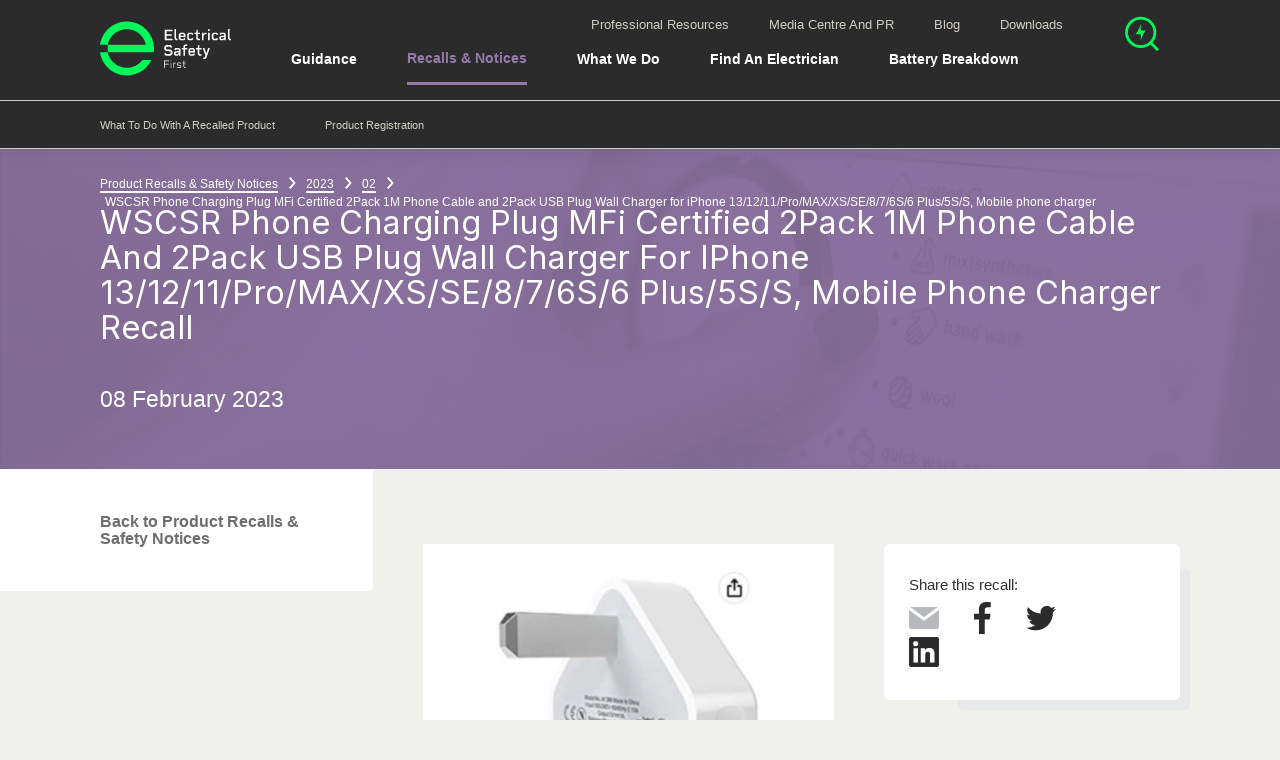

--- FILE ---
content_type: text/html; charset=utf-8
request_url: https://www.electricalsafetyfirst.org.uk/product-recalls/2023/02/wscsr-phone-charging-plug-mfi-certified-2pack-1m-phone-cable-and-2pack-usb-plug-wall-charger-for-iphone-13-12-11-pro-max-xs-se-8-7-6s-6-plus-5s-s-mobile-phone-charger/
body_size: 37634
content:


<!DOCTYPE html>
<!--[if lt IE 7 ]> <html lang="en" class="no-js ie6"> <![endif]-->
<!--[if IE 7 ]>    <html lang="en" class="no-js ie7"> <![endif]-->
<!--[if IE 8 ]>    <html lang="en class="no-js ie8"> <![endif]-->
<!--[if IE 9 ]>    <html lang="en" class="no-js ie9"> <![endif]-->
<!--[if (gt IE 9)|!(IE)]><!-->
<html lang="en" class="no-js">
<!--<![endif]-->
<head>


<title>WSCSR Phone Charging Plug MFi Certified 2Pack 1M Phone Cable and 2Pack USB Plug Wall Charger for iPhone 13/12/11/Pro/MAX/XS/SE/8/7/6S/6 Plus/5S/S, Mobile phone charger Recall | Electrical Safety First</title>
<meta charset="utf-8" />
<meta name="viewport" content="width=device-width,initial-scale=1,shrink-to-fit=no,maximum-scale=1" />
<meta name="description" content="The WSCSR Phone Charging Plug MFi Certified 2Pack 1M Phone Cable and 2Pack USB Plug Wall Charger for iPhone 13/12/11/Pro/MAX/XS/SE/8/7/6S/6 Plus/5S/S, Mobile phone charger has been recalled. This product may have safety issues or dangerous defects." />
<meta name="keywords" content="" />
<meta name="robots" content="INDEX, FOLLOW" />
<meta http-equiv="x-ua-compatible" content="ie=edge" />
<link rel="apple-touch-icon" sizes="57x57" href="https://esfwebsite-assets.azureedge.net/imgs/apple-icon-57x57.png?v=10.1.66" />
<link rel="apple-touch-icon" sizes="60x60" href="https://esfwebsite-assets.azureedge.net/imgs/apple-icon-60x60.png?v=10.1.66" />
<link rel="apple-touch-icon" sizes="72x72" href="https://esfwebsite-assets.azureedge.net/imgs/apple-icon-72x72.png?v=10.1.66" />
<link rel="apple-touch-icon" sizes="76x76" href="https://esfwebsite-assets.azureedge.net/imgs/apple-icon-76x76.png?v=10.1.66" />
<link rel="apple-touch-icon" sizes="114x114" href="https://esfwebsite-assets.azureedge.net/imgs/apple-icon-114x114.png?v=10.1.66" />
<link rel="apple-touch-icon" sizes="120x120" href="https://esfwebsite-assets.azureedge.net/imgs/apple-icon-120x120.png?v=10.1.66" />
<link rel="apple-touch-icon" sizes="144x144" href="https://esfwebsite-assets.azureedge.net/imgs/apple-icon-144x144.png?v=10.1.66" />
<link rel="apple-touch-icon" sizes="152x152" href="https://esfwebsite-assets.azureedge.net/imgs/apple-icon-152x152.png?v=10.1.66" />
<link rel="apple-touch-icon" sizes="180x180" href="https://esfwebsite-assets.azureedge.net/imgs/apple-icon-180x180.png?v=10.1.66" />
<link rel="icon" type="image/png" sizes="192x192" href="https://esfwebsite-assets.azureedge.net/imgs/android-icon-192x192.png?v=10.1.66" />
<link rel="icon" type="image/png" sizes="32x32" href="https://esfwebsite-assets.azureedge.net/imgs/favicon-32x32.png?v=10.1.66" />
<link rel="icon" type="image/png" sizes="96x96" href="https://esfwebsite-assets.azureedge.net/imgs/favicon-96x96.png?v=10.1.66" />
<link rel="icon" type="image/png" sizes="16x16" href="https://esfwebsite-assets.azureedge.net/imgs/favicon-16x16.png?v=10.1.66" />
<link rel="manifest" href="/manifest.json">
<meta name="msapplication-TileColor" content="#ffffff" />
<meta name="msapplication-TileImage" content="https://esfwebsite-assets.azureedge.net/imgs/ms-icon-144x144.png?v=10.1.66" />
<meta name="theme-color" content="#ffffff">
<meta property="og:locale" content="en_GB" />
<meta property="og:title" content="WSCSR Phone Charging Plug MFi Certified 2Pack 1M Phone Cable and 2Pack USB Plug Wall Charger for iPhone 13/12/11/Pro/MAX/XS/SE/8/7/6S/6 Plus/5S/S, Mobile phone charger Recall | Electrical Safety First" />
<meta property="og:description" content="The WSCSR Phone Charging Plug MFi Certified 2Pack 1M Phone Cable and 2Pack USB Plug Wall Charger for iPhone 13/12/11/Pro/MAX/XS/SE/8/7/6S/6 Plus/5S/S, Mobile phone charger has been recalled. This product may have safety issues or dangerous defects." />
<meta property="og:image" content="https://esfwebsite-media.azureedge.net/yg3n2oly/wscsr-phone-charging-plug-mfi-certified-2pack-1m-phone-cable-and-2pack-usb-plug-wall-charger-for-iphone.png?anchor=center&amp;mode=crop&amp;width=1200&amp;height=628" />
<meta property="og:type" content="website" />
<meta property="og:site_name" content="Electrical Safety First" />
<meta property="og:url" content="https://www.electricalsafetyfirst.org.uk/product-recalls/2023/02/wscsr-phone-charging-plug-mfi-certified-2pack-1m-phone-cable-and-2pack-usb-plug-wall-charger-for-iphone-13-12-11-pro-max-xs-se-8-7-6s-6-plus-5s-s-mobile-phone-charger/" />
<meta property="twitter:card" content="summary_large_image" />
<meta property="twitter:title" content="WSCSR Phone Charging Plug MFi Certified 2Pack 1M Phone Cable and 2Pack USB Plug Wall Charger for iPhone 13/12/11/Pro/MAX/XS/SE/8/7/6S/6 Plus/5S/S, Mobile phone charger Recall | Electrical Safety First" />
<meta property="twitter:description" content="The WSCSR Phone Charging Plug MFi Certified 2Pack 1M Phone Cable and 2Pack USB Plug Wall Charger for iPhone 13/12/11/Pro/MAX/XS/SE/8/7/6S/6 Plus/5S/S, Mobile phone charger has been recalled. This product may have safety issues or dangerous defects." />
<meta property="twitter:image" content="https://esfwebsite-media.azureedge.net/yg3n2oly/wscsr-phone-charging-plug-mfi-certified-2pack-1m-phone-cable-and-2pack-usb-plug-wall-charger-for-iphone.png?anchor=center&amp;mode=crop&amp;width=1200&amp;height=628" />
<meta property="twitter:creator" content="@ElecSafetyFirst" />
<link rel="preconnect" href="https://esfwebsite-assets.azureedge.net">
<link rel="preconnect" href="https://esfwebsite-media.azureedge.net">
<link rel="preconnect" href="https://gstatic.com">
<link rel="preconnect" href="https://google.com">
<script>
/*! loadCSS. [c]2017 Filament Group, Inc. MIT License */
/* This file is meant as a standalone workflow for
- testing support for link[rel=preload]
- enabling async CSS loading in browsers that do not support rel=preload
- applying rel preload css once loaded, whether supported or not.
*/
!function(n){"use strict";n.loadCSS||(n.loadCSS=function(){});var o=loadCSS.relpreload={};if(o.support=function(){var e;try{e=n.document.createElement("link").relList.supports("preload")}catch(t){e=!1}return function(){return e}}(),o.bindMediaToggle=function(t){var e=t.media||"all";function a(){t.media=e}t.addEventListener?t.addEventListener("load",a):t.attachEvent&&t.attachEvent("onload",a),setTimeout(function(){t.rel="stylesheet",t.media="only x"}),setTimeout(a,3e3)},o.poly=function(){if(!o.support())for(var t=n.document.getElementsByTagName("link"),e=0;e<t.length;e++){var a=t[e];"preload"!==a.rel||"style"!==a.getAttribute("as")||a.getAttribute("data-loadcss")||(a.setAttribute("data-loadcss",!0),o.bindMediaToggle(a))}},!o.support()){o.poly();var t=n.setInterval(o.poly,500);n.addEventListener?n.addEventListener("load",function(){o.poly(),n.clearInterval(t)}):n.attachEvent&&n.attachEvent("onload",function(){o.poly(),n.clearInterval(t)})}"undefined"!=typeof exports?exports.loadCSS=loadCSS:n.loadCSS=loadCSS}("undefined"!=typeof global?global:this);
</script>
<link rel="preload" href="https://esfwebsite-assets.azureedge.net/styles/main.css?v=10.1.66" as="style" onload="this.onload=null;this.rel='stylesheet'">
<noscript>
  <link rel="stylesheet" href="https://esfwebsite-assets.azureedge.net/styles/main.css?v=10.1.66">
</noscript>
<link rel="canonical" href="https://www.electricalsafetyfirst.org.uk/product-recalls/2023/02/wscsr-phone-charging-plug-mfi-certified-2pack-1m-phone-cable-and-2pack-usb-plug-wall-charger-for-iphone-13-12-11-pro-max-xs-se-8-7-6s-6-plus-5s-s-mobile-phone-charger/" />
<script type="text/javascript">
  document.documentElement.className = document.documentElement.className.replace("no-js", "js");
</script>
<script defer="defer" src="https://esfwebsite-assets.azureedge.net/scripts/main.js?v=10.1.66"></script>
  <!-- Google Tag Manager -->
  <script>
    (function (w, d, s, l, i) {
      w[l] = w[l] || []; w[l].push({
        'gtm.start':
        new Date().getTime(), event: 'gtm.js'
      }); var f = d.getElementsByTagName(s)[0],
        j = d.createElement(s), dl = l != 'dataLayer' ? '&l=' + l : ''; j.async = true; j.src =
          'https://www.googletagmanager.com/gtm.js?id=' + i + dl; f.parentNode.insertBefore(j, f);
    })(window, document, 'script', 'dataLayer', 'GTM-NKFHQFZ');</script>
  <!-- End Google Tag Manager -->
<script type="application/ld+json">
  {
  "@context": "http://schema.org",
  "@type": "WebSite",
  "name" : "Electrical Safety First",
  "url": "https://www.electricalsafetyfirst.org.uk",
  "potentialAction": {
  "@type": "SearchAction",
  "target": "https://www.electricalsafetyfirst.org.uk/search/?q={search_term_string}",
  "query-input": "required name=search_term_string"
  }
  }
</script>

<script data-schema="Organization" type="application/ld+json">
  {
  "name": "Electrical Safety First",
  "url": "https://www.electricalsafetyfirst.org.uk",
  "sameAs": ["https://www.facebook.com/ElecSafetyFirst",
  "https://www.twitter.com/ElecSafetyFirst",
  "https://plus.google.com/u/0/+ElectricalsafetyfirstOrgUk",
  "https://www.pinterest.co.uk/electricalsafetyfirst/",
  "https://www.instagram.com/electricalsafetyfirst/",
  "https://www.linkedin.com/company/the-electrical-safety-council/",
  "https://www.youtube.com/user/escstaysafe"],
  "@type":"Organization",
  "@context":"http://schema.org"
  }
</script>
<script src="https://ajax.googleapis.com/ajax/libs/webfont/1.5.18/webfont.js" async></script>
<script>
  WebFontConfig = {
    custom: {
      families: ['Alright Sans'],
      urls: ['https://cloud.typenetwork.com/projects/5445/fontface.css']
    }
  };
</script>

<style type="text/css">
  /*! normalize.css v8.0.1 | MIT License | github.com/necolas/normalize.css */html{line-height:1.15;-webkit-text-size-adjust:100%}body{margin:0}main{display:block}h1{font-size:2em;margin:0.67em 0}hr{-webkit-box-sizing:content-box;box-sizing:content-box;height:0;overflow:visible}pre{font-family:monospace, monospace;font-size:1em}a{background-color:transparent}abbr[title]{border-bottom:none;text-decoration:underline;-webkit-text-decoration:underline dotted;text-decoration:underline dotted}b,strong{font-weight:bolder}code,kbd,samp{font-family:monospace, monospace;font-size:1em}small{font-size:80%}sub,sup{font-size:75%;line-height:0;position:relative;vertical-align:baseline}sub{bottom:-0.25em}sup{top:-0.5em}img{border-style:none}button,input,optgroup,select,textarea{font-family:inherit;font-size:100%;line-height:1.15;margin:0}button,input{overflow:visible}button,select{text-transform:none}button,[type="button"],[type="reset"],[type="submit"]{-webkit-appearance:button}button::-moz-focus-inner,[type="button"]::-moz-focus-inner,[type="reset"]::-moz-focus-inner,[type="submit"]::-moz-focus-inner{border-style:none;padding:0}button:-moz-focusring,[type="button"]:-moz-focusring,[type="reset"]:-moz-focusring,[type="submit"]:-moz-focusring{outline:1px dotted ButtonText}fieldset{padding:0.35em 0.75em 0.625em}legend{-webkit-box-sizing:border-box;box-sizing:border-box;color:inherit;display:table;max-width:100%;padding:0;white-space:normal}progress{vertical-align:baseline}textarea{overflow:auto}[type="checkbox"],[type="radio"]{-webkit-box-sizing:border-box;box-sizing:border-box;padding:0}[type="number"]::-webkit-inner-spin-button,[type="number"]::-webkit-outer-spin-button{height:auto}[type="search"]{-webkit-appearance:textfield;outline-offset:-2px}[type="search"]::-webkit-search-decoration{-webkit-appearance:none}::-webkit-file-upload-button{-webkit-appearance:button;font:inherit}details{display:block}summary{display:list-item}template{display:none}[hidden]{display:none}h1,.heading-1{font-size:1.75em;line-height:1.1;margin-bottom:1.1em}@media screen and (min-width: 668px){h1,.heading-1{font-size:2.25em}}h2,.heading-2,.wysiwyg__inner>h1,.wysiwyg__inner>.heading-1{font-size:1.5em;line-height:1.1;margin-bottom:1.1em}@media screen and (min-width: 668px){h2,.heading-2,.wysiwyg__inner>h1,.wysiwyg__inner>.heading-1{font-size:1.8125em}}h3,.heading-3,.wysiwyg__inner>h2,.wysiwyg__inner>.heading-2{font-size:1.3125em;line-height:1.2;margin-bottom:1.2em}@media screen and (min-width: 668px){h3,.heading-3,.wysiwyg__inner>h2,.wysiwyg__inner>.heading-2{font-size:1.5em}}@media screen and (min-width: 900px){h3,.heading-3,.wysiwyg__inner>h2,.wysiwyg__inner>.heading-2{font-size:1.5em}}h4,.heading-4,.wysiwyg__inner>h3,.wysiwyg__inner>.heading-3{font-size:1.125em;line-height:1.2;margin-bottom:1.2em}@media screen and (min-width: 668px){h4,.heading-4,.wysiwyg__inner>h3,.wysiwyg__inner>.heading-3{font-size:1.25em}}h5,.heading-5{font-size:1em;line-height:1.2;margin-bottom:1.2em}@media screen and (min-width: 900px){h5,.heading-5{font-size:1em}}.heading-6,.sub-section-navigation__child-page-link,.wysiwyg__inner>h4,.wysiwyg__inner>.heading-4{font-size:.875em;line-height:1.2;margin-bottom:1.2em}@media screen and (min-width: 900px){.heading-6,.sub-section-navigation__child-page-link,.wysiwyg__inner>h4,.wysiwyg__inner>.heading-4{font-size:.83333em}}.typography-element--large,.banner__title,.hero--large p,.hero--medium p,.intro{font-size:1.125em;line-height:1.3;margin-bottom:1.3em}@media screen and (min-width: 668px){.typography-element--large,.banner__title,.hero--large p,.hero--medium p,.intro{font-size:1.25em}}.typography-element--small,.banner__link{font-size:.875em;line-height:1.4;margin-bottom:1.4em}@media screen and (min-width: 900px){.typography-element--small,.banner__link{font-size:.83333em}}.typography-element--tiny,.breadcrumb__link{font-size:.75em;line-height:1.4;margin-bottom:1.4em}@media screen and (min-width: 900px){.typography-element--tiny,.breadcrumb__link{font-size:.66667em}}.typography-element--dash,.typography-element--dash--thick{text-indent:-65px;padding-left:65px;margin-bottom:22px}@media screen and (min-width: 668px){.typography-element--dash,.typography-element--dash--thick{margin-bottom:25px}}@media screen and (min-width: 900px) and (max-width: 1199px){.t2__body .typography-element--dash,.t2__body .typography-element--dash--thick,.t3__body:not(.t3__body--no-sub-nav) .typography-element--dash,.t3__body:not(.t3__body--no-sub-nav) .typography-element--dash--thick{margin-left:260px}}.typography-element--dash:before,.typography-element--dash--thick:before{display:inline-block;content:'';vertical-align:middle;width:50px;height:2px;background:#b7b9bd;margin-right:15px;margin-top:-4px}.typography-element--underlined-purple,.banner__link,.sub-section-navigation__item--is-active .sub-section-navigation__link,.sub-section-navigation__child-page--is-active .sub-section-navigation__child-page-link{display:inline-block;color:#947AA8;text-decoration:none;border-bottom:2px solid #947AA8}.typography-element--underlined-green{display:inline-block;text-decoration:none;border-bottom:3px solid #00F85A;padding-bottom:10px}.typography-element--body{font:16px/1.4 "Alright Sans",Helvetica,Arial,sans-serif}@media screen and (min-width: 900px){.typography-element--body{font:18px/1.4 "Alright Sans",Helvetica,Arial,sans-serif}}body{font-size:15px;line-height:17.25px;font-weight:300;font-family:Helvetica, Arial, sans-serif;background:#f0f0ed;color:#2e3033;-webkit-font-smoothing:antialiased;-moz-osx-font-smoothing:grayscale}@media screen and (min-width: 900px){body{font-size:18px}}.wf-active body{font-family:"Alright Sans",Helvetica,Arial,sans-serif}h1,h2,h3,h4,h5,.heading-1,.heading-2,.heading-3,.heading-4,.heading-6{font-family:"Inter", sans-serif;font-optical-sizing:auto;font-weight:400;font-style:normal;margin-top:0}.typography-element--dash--thick::before{width:70px !important;height:4px !important}.typography-element--dash--thick.text-colour--red::before{background:#ee3123 !important}.typography-element--dash--thick.text-colour--dark-red::before{background:#6e0000 !important}.typography-element--dash--thick.text-colour--blue::before{background:#009cdb !important}.typography-element--dash--thick.text-colour--dark-blue::before{background:#2e2f3a !important}.typography-element--dash--thick.text-colour--green::before{background:#00a15f !important}.typography-element--dash--thick.text-colour--yellow::before{background:#fbe42c !important}.typography-element--dash--thick.text-colour--grey::before{background:#6d6e70 !important}.typography-element--dash--thick.text-colour--darker-grey::before{background:#27292b !important}.typography-element--dash--thick.text-colour--dark-grey::before{background:#2e3033 !important}.typography-element--dash--thick.text-colour--light-grey::before{background:#b7b9bd !important}.typography-element--dash--thick.text-colour--lighter-grey::before{background:#e8e9eb !important}.typography-element--dash--thick.text-colour--lightest-grey::before{background:#f0f1f2 !important}.typography-element--dash--thick.text-colour--white::before{background:#fff !important}.typography-element--dash--thick.text-colour--off-white::before{background:#f5f6f7 !important}.typography-element--dash--thick.text-colour--nav-bg::before{background:#fafbfc !important}.typography-element--dash--thick.text-colour--nav-item-border::before{background:#edeef0 !important}.typography-element--dash--thick.text-colour--body-bg::before{background:#f0f0ed !important}.typography-element--dash--thick.text-colour--disabled::before{background:#b7b9bd !important}.typography-element--dash--thick.text-colour--charleston-green::before{background:#2B2B2B !important}.typography-element--dash--thick.text-colour--spring-green::before{background:#00F85A !important}.typography-element--dash--thick.text-colour--lavender-purple::before{background:#947AA8 !important}.typography-element--dash--thick.text-colour--swirl::before{background:#CECCC2 !important}p,ul,ol{margin:0 0 1.4em}span{display:block}a{color:inherit;text-decoration:none}a:not([class]){font-family:"Alright Sans Medium","Alright Sans",Helvetica,Arial,sans-serif;display:inline;color:#ee3123;text-decoration:none;border-bottom:solid 2px #00F85A}.wysiwyg__inner a:not([class]),.knowledge-base-answer__content a:not([class]){word-break:break-word}a:not([class]):hover{color:#ee3123;border-color:#2e3033}button{border:0;margin:0;padding:0;cursor:pointer;background:transparent}button:focus{outline:0}ul:not([class]),ol:not([class]){padding:0;list-style:none}ul:not([class]) li,ol:not([class]) li{position:relative;margin-bottom:25px}ul:not([class]) li:last-of-type,ol:not([class]) li:last-of-type{margin-bottom:0}ol{padding:0;list-style:none}ol:not([class]){counter-reset:item;text-indent:-1.5em}@media screen and (max-width: 667px){ol:not([class]){padding-left:1.5em}}ol:not([class])>li{counter-increment:item}ol:not([class])>li:before{content:counter(item) ".";color:#ee3123;font-family:"Alright Sans Medium","Alright Sans",Helvetica,Arial,sans-serif;width:1.5em;padding-left:1.5em;display:inline-block}@media screen and (min-width: 668px){ol:not([class])>li:before{text-align:right;margin-left:-15px;margin-right:15px}}ol:not([class]) ul,ol:not([class]) ol{text-indent:-1.5em;padding-left:1.5em;margin-top:22px}ul{padding:0;list-style:none}ul:not([class]){text-indent:-1.5em}@media screen and (max-width: 667px){ul:not([class]){padding-left:1.5em}}ul:not([class])>li:before{display:inline-block;content:'';width:7px;height:7px;border-radius:7px;background:#ee3123;vertical-align:middle;margin-bottom:5px;margin-right:calc(1.5em - 7px)}ul:not([class])>li>ul:not([class])>li:before{border-radius:0;height:2px}ul:not([class]) ul,ul:not([class]) ol{text-indent:-1.5em;padding-left:1.5em;margin-top:22px}hr{margin:1em 0}h1,.heading-1{font-size:1.75em;line-height:1.1;margin-bottom:1.1em}@media screen and (min-width: 668px){h1,.heading-1{font-size:2.25em}}h2,.heading-2,.wysiwyg__inner>h1,.wysiwyg__inner>.heading-1{font-size:1.5em;line-height:1.1;margin-bottom:1.1em}@media screen and (min-width: 668px){h2,.heading-2,.wysiwyg__inner>h1,.wysiwyg__inner>.heading-1{font-size:1.8125em}}h3,.heading-3,.wysiwyg__inner>h2,.wysiwyg__inner>.heading-2{font-size:1.3125em;line-height:1.2;margin-bottom:1.2em}@media screen and (min-width: 668px){h3,.heading-3,.wysiwyg__inner>h2,.wysiwyg__inner>.heading-2{font-size:1.5em}}@media screen and (min-width: 900px){h3,.heading-3,.wysiwyg__inner>h2,.wysiwyg__inner>.heading-2{font-size:1.5em}}h4,.heading-4,.wysiwyg__inner>h3,.wysiwyg__inner>.heading-3{font-size:1.125em;line-height:1.2;margin-bottom:1.2em}@media screen and (min-width: 668px){h4,.heading-4,.wysiwyg__inner>h3,.wysiwyg__inner>.heading-3{font-size:1.25em}}h5,.heading-5{font-size:1em;line-height:1.2;margin-bottom:1.2em}@media screen and (min-width: 900px){h5,.heading-5{font-size:1em}}.heading-6,.sub-section-navigation__child-page-link,.wysiwyg__inner>h4,.wysiwyg__inner>.heading-4{font-size:.875em;line-height:1.2;margin-bottom:1.2em}@media screen and (min-width: 900px){.heading-6,.sub-section-navigation__child-page-link,.wysiwyg__inner>h4,.wysiwyg__inner>.heading-4{font-size:.83333em}}.typography-element--large,.banner__title,.hero--large p,.hero--medium p,.intro{font-size:1.125em;line-height:1.3;margin-bottom:1.3em}@media screen and (min-width: 668px){.typography-element--large,.banner__title,.hero--large p,.hero--medium p,.intro{font-size:1.25em}}.typography-element--small,.banner__link{font-size:.875em;line-height:1.4;margin-bottom:1.4em}@media screen and (min-width: 900px){.typography-element--small,.banner__link{font-size:.83333em}}.typography-element--tiny,.breadcrumb__link{font-size:.75em;line-height:1.4;margin-bottom:1.4em}@media screen and (min-width: 900px){.typography-element--tiny,.breadcrumb__link{font-size:.66667em}}.typography-element--dash,.typography-element--dash--thick{text-indent:-65px;padding-left:65px;margin-bottom:22px}@media screen and (min-width: 668px){.typography-element--dash,.typography-element--dash--thick{margin-bottom:25px}}@media screen and (min-width: 900px) and (max-width: 1199px){.t2__body .typography-element--dash,.t2__body .typography-element--dash--thick,.t3__body:not(.t3__body--no-sub-nav) .typography-element--dash,.t3__body:not(.t3__body--no-sub-nav) .typography-element--dash--thick{margin-left:260px}}.typography-element--dash:before,.typography-element--dash--thick:before{display:inline-block;content:'';vertical-align:middle;width:50px;height:2px;background:#b7b9bd;margin-right:15px;margin-top:-4px}.typography-element--underlined-purple,.banner__link,.sub-section-navigation__item--is-active .sub-section-navigation__link,.sub-section-navigation__child-page--is-active .sub-section-navigation__child-page-link{display:inline-block;color:#947AA8;text-decoration:none;border-bottom:2px solid #947AA8}.typography-element--underlined-green{display:inline-block;text-decoration:none;border-bottom:3px solid #00F85A;padding-bottom:10px}.typography-element--body{font:16px/1.4 "Alright Sans",Helvetica,Arial,sans-serif}@media screen and (min-width: 900px){.typography-element--body{font:18px/1.4 "Alright Sans",Helvetica,Arial,sans-serif}}.grid--pb{padding-bottom:25px}@media screen and (min-width: 900px){.grid--pb{padding-bottom:50px}}.row{display:-webkit-box;display:-ms-flexbox;display:flex;-webkit-box-orient:horizontal;-webkit-box-direction:normal;-ms-flex-direction:row;flex-direction:row;-ms-flex-wrap:wrap;flex-wrap:wrap;margin:-12.5px}@media screen and (min-width: 900px){.row{margin:-25px}}.row .column{-ms-flex-preferred-size:100%;flex-basis:100%;padding:12.5px}@media screen and (min-width: 1500px){.row .column--flex{display:-webkit-box;display:-ms-flexbox;display:flex;-webkit-box-align:start;-ms-flex-align:start;align-items:flex-start}}@media screen and (min-width: 900px){.row .column{padding:25px}.row .column--half-gutter{padding:12.5px}.row .column--half-vertical-gutter{padding:12.5px 25px}}.grid--3 .row .column--sm-1{-webkit-box-flex:0;-ms-flex:0 0 33.33333%;flex:0 0 33.33333%;max-width:33.33333%}.grid--3 .row .column--sm-2{-webkit-box-flex:0;-ms-flex:0 0 66.66667%;flex:0 0 66.66667%;max-width:66.66667%}.grid--3 .row .column--sm-3{-webkit-box-flex:0;-ms-flex:0 0 100%;flex:0 0 100%;max-width:100%}@media screen and (min-width: 668px){.grid--3 .row .column--md-1{-webkit-box-flex:0;-ms-flex:0 0 33.33333%;flex:0 0 33.33333%;max-width:33.33333%}.grid--3 .row .column--md-25{-webkit-box-flex:0;-ms-flex:0 0 25%;flex:0 0 25%;max-width:25%}.grid--3 .row .column--md-33{-webkit-box-flex:0;-ms-flex:0 0 33.333%;flex:0 0 33.333%;max-width:33.333%}.grid--3 .row .column--md-50{-webkit-box-flex:0;-ms-flex:0 0 50%;flex:0 0 50%;max-width:50%}.grid--3 .row .column--md-66{-webkit-box-flex:0;-ms-flex:0 0 66.666%;flex:0 0 66.666%;max-width:66.666%}.grid--3 .row .column--md-75{-webkit-box-flex:0;-ms-flex:0 0 75%;flex:0 0 75%;max-width:75%}.grid--3 .row .column--md-100{-webkit-box-flex:0;-ms-flex:0 0 100%;flex:0 0 100%;max-width:100%}.grid--3 .row .column--md-2{-webkit-box-flex:0;-ms-flex:0 0 66.66667%;flex:0 0 66.66667%;max-width:66.66667%}.grid--3 .row .column--md-25{-webkit-box-flex:0;-ms-flex:0 0 25%;flex:0 0 25%;max-width:25%}.grid--3 .row .column--md-33{-webkit-box-flex:0;-ms-flex:0 0 33.333%;flex:0 0 33.333%;max-width:33.333%}.grid--3 .row .column--md-50{-webkit-box-flex:0;-ms-flex:0 0 50%;flex:0 0 50%;max-width:50%}.grid--3 .row .column--md-66{-webkit-box-flex:0;-ms-flex:0 0 66.666%;flex:0 0 66.666%;max-width:66.666%}.grid--3 .row .column--md-75{-webkit-box-flex:0;-ms-flex:0 0 75%;flex:0 0 75%;max-width:75%}.grid--3 .row .column--md-100{-webkit-box-flex:0;-ms-flex:0 0 100%;flex:0 0 100%;max-width:100%}.grid--3 .row .column--md-3{-webkit-box-flex:0;-ms-flex:0 0 100%;flex:0 0 100%;max-width:100%}.grid--3 .row .column--md-25{-webkit-box-flex:0;-ms-flex:0 0 25%;flex:0 0 25%;max-width:25%}.grid--3 .row .column--md-33{-webkit-box-flex:0;-ms-flex:0 0 33.333%;flex:0 0 33.333%;max-width:33.333%}.grid--3 .row .column--md-50{-webkit-box-flex:0;-ms-flex:0 0 50%;flex:0 0 50%;max-width:50%}.grid--3 .row .column--md-66{-webkit-box-flex:0;-ms-flex:0 0 66.666%;flex:0 0 66.666%;max-width:66.666%}.grid--3 .row .column--md-75{-webkit-box-flex:0;-ms-flex:0 0 75%;flex:0 0 75%;max-width:75%}.grid--3 .row .column--md-100{-webkit-box-flex:0;-ms-flex:0 0 100%;flex:0 0 100%;max-width:100%}}@media screen and (min-width: 900px){.grid--3 .row .column--lg-1{-webkit-box-flex:0;-ms-flex:0 0 33.33333%;flex:0 0 33.33333%;max-width:33.33333%}.grid--3 .row .column--lg-25{-webkit-box-flex:0;-ms-flex:0 0 25%;flex:0 0 25%;max-width:25%}.grid--3 .row .column--lg-33{-webkit-box-flex:0;-ms-flex:0 0 33.333%;flex:0 0 33.333%;max-width:33.333%}.grid--3 .row .column--lg-50{-webkit-box-flex:0;-ms-flex:0 0 50%;flex:0 0 50%;max-width:50%}.grid--3 .row .column--lg-66{-webkit-box-flex:0;-ms-flex:0 0 66.666%;flex:0 0 66.666%;max-width:66.666%}.grid--3 .row .column--lg-75{-webkit-box-flex:0;-ms-flex:0 0 75%;flex:0 0 75%;max-width:75%}.grid--3 .row .column--lg-100{-webkit-box-flex:0;-ms-flex:0 0 100%;flex:0 0 100%;max-width:100%}.grid--3 .row .column--lg-2{-webkit-box-flex:0;-ms-flex:0 0 66.66667%;flex:0 0 66.66667%;max-width:66.66667%}.grid--3 .row .column--lg-25{-webkit-box-flex:0;-ms-flex:0 0 25%;flex:0 0 25%;max-width:25%}.grid--3 .row .column--lg-33{-webkit-box-flex:0;-ms-flex:0 0 33.333%;flex:0 0 33.333%;max-width:33.333%}.grid--3 .row .column--lg-50{-webkit-box-flex:0;-ms-flex:0 0 50%;flex:0 0 50%;max-width:50%}.grid--3 .row .column--lg-66{-webkit-box-flex:0;-ms-flex:0 0 66.666%;flex:0 0 66.666%;max-width:66.666%}.grid--3 .row .column--lg-75{-webkit-box-flex:0;-ms-flex:0 0 75%;flex:0 0 75%;max-width:75%}.grid--3 .row .column--lg-100{-webkit-box-flex:0;-ms-flex:0 0 100%;flex:0 0 100%;max-width:100%}.grid--3 .row .column--lg-3{-webkit-box-flex:0;-ms-flex:0 0 100%;flex:0 0 100%;max-width:100%}.grid--3 .row .column--lg-25{-webkit-box-flex:0;-ms-flex:0 0 25%;flex:0 0 25%;max-width:25%}.grid--3 .row .column--lg-33{-webkit-box-flex:0;-ms-flex:0 0 33.333%;flex:0 0 33.333%;max-width:33.333%}.grid--3 .row .column--lg-50{-webkit-box-flex:0;-ms-flex:0 0 50%;flex:0 0 50%;max-width:50%}.grid--3 .row .column--lg-66{-webkit-box-flex:0;-ms-flex:0 0 66.666%;flex:0 0 66.666%;max-width:66.666%}.grid--3 .row .column--lg-75{-webkit-box-flex:0;-ms-flex:0 0 75%;flex:0 0 75%;max-width:75%}.grid--3 .row .column--lg-100{-webkit-box-flex:0;-ms-flex:0 0 100%;flex:0 0 100%;max-width:100%}}@media screen and (min-width: 1200px){.grid--3 .row .column--xl-1{-webkit-box-flex:0;-ms-flex:0 0 33.33333%;flex:0 0 33.33333%;max-width:33.33333%}.grid--3 .row .column--xl-25{-webkit-box-flex:0;-ms-flex:0 0 25%;flex:0 0 25%;max-width:25%}.grid--3 .row .column--xl-33{-webkit-box-flex:0;-ms-flex:0 0 33.333%;flex:0 0 33.333%;max-width:33.333%}.grid--3 .row .column--xl-50{-webkit-box-flex:0;-ms-flex:0 0 50%;flex:0 0 50%;max-width:50%}.grid--3 .row .column--xl-66{-webkit-box-flex:0;-ms-flex:0 0 66.666%;flex:0 0 66.666%;max-width:66.666%}.grid--3 .row .column--xl-75{-webkit-box-flex:0;-ms-flex:0 0 75%;flex:0 0 75%;max-width:75%}.grid--3 .row .column--xl-100{-webkit-box-flex:0;-ms-flex:0 0 100%;flex:0 0 100%;max-width:100%}.grid--3 .row .column--xl-2{-webkit-box-flex:0;-ms-flex:0 0 66.66667%;flex:0 0 66.66667%;max-width:66.66667%}.grid--3 .row .column--xl-25{-webkit-box-flex:0;-ms-flex:0 0 25%;flex:0 0 25%;max-width:25%}.grid--3 .row .column--xl-33{-webkit-box-flex:0;-ms-flex:0 0 33.333%;flex:0 0 33.333%;max-width:33.333%}.grid--3 .row .column--xl-50{-webkit-box-flex:0;-ms-flex:0 0 50%;flex:0 0 50%;max-width:50%}.grid--3 .row .column--xl-66{-webkit-box-flex:0;-ms-flex:0 0 66.666%;flex:0 0 66.666%;max-width:66.666%}.grid--3 .row .column--xl-75{-webkit-box-flex:0;-ms-flex:0 0 75%;flex:0 0 75%;max-width:75%}.grid--3 .row .column--xl-100{-webkit-box-flex:0;-ms-flex:0 0 100%;flex:0 0 100%;max-width:100%}.grid--3 .row .column--xl-3{-webkit-box-flex:0;-ms-flex:0 0 100%;flex:0 0 100%;max-width:100%}.grid--3 .row .column--xl-25{-webkit-box-flex:0;-ms-flex:0 0 25%;flex:0 0 25%;max-width:25%}.grid--3 .row .column--xl-33{-webkit-box-flex:0;-ms-flex:0 0 33.333%;flex:0 0 33.333%;max-width:33.333%}.grid--3 .row .column--xl-50{-webkit-box-flex:0;-ms-flex:0 0 50%;flex:0 0 50%;max-width:50%}.grid--3 .row .column--xl-66{-webkit-box-flex:0;-ms-flex:0 0 66.666%;flex:0 0 66.666%;max-width:66.666%}.grid--3 .row .column--xl-75{-webkit-box-flex:0;-ms-flex:0 0 75%;flex:0 0 75%;max-width:75%}.grid--3 .row .column--xl-100{-webkit-box-flex:0;-ms-flex:0 0 100%;flex:0 0 100%;max-width:100%}}@media screen and (min-width: 1366px){.grid--3 .row .column--xxl-1{-webkit-box-flex:0;-ms-flex:0 0 33.33333%;flex:0 0 33.33333%;max-width:33.33333%}.grid--3 .row .column--xxl-25{-webkit-box-flex:0;-ms-flex:0 0 25%;flex:0 0 25%;max-width:25%}.grid--3 .row .column--xxl-33{-webkit-box-flex:0;-ms-flex:0 0 33.333%;flex:0 0 33.333%;max-width:33.333%}.grid--3 .row .column--xxl-50{-webkit-box-flex:0;-ms-flex:0 0 50%;flex:0 0 50%;max-width:50%}.grid--3 .row .column--xxl-66{-webkit-box-flex:0;-ms-flex:0 0 66.666%;flex:0 0 66.666%;max-width:66.666%}.grid--3 .row .column--xxl-75{-webkit-box-flex:0;-ms-flex:0 0 75%;flex:0 0 75%;max-width:75%}.grid--3 .row .column--xxl-100{-webkit-box-flex:0;-ms-flex:0 0 100%;flex:0 0 100%;max-width:100%}.grid--3 .row .column--xxl-2{-webkit-box-flex:0;-ms-flex:0 0 66.66667%;flex:0 0 66.66667%;max-width:66.66667%}.grid--3 .row .column--xxl-25{-webkit-box-flex:0;-ms-flex:0 0 25%;flex:0 0 25%;max-width:25%}.grid--3 .row .column--xxl-33{-webkit-box-flex:0;-ms-flex:0 0 33.333%;flex:0 0 33.333%;max-width:33.333%}.grid--3 .row .column--xxl-50{-webkit-box-flex:0;-ms-flex:0 0 50%;flex:0 0 50%;max-width:50%}.grid--3 .row .column--xxl-66{-webkit-box-flex:0;-ms-flex:0 0 66.666%;flex:0 0 66.666%;max-width:66.666%}.grid--3 .row .column--xxl-75{-webkit-box-flex:0;-ms-flex:0 0 75%;flex:0 0 75%;max-width:75%}.grid--3 .row .column--xxl-100{-webkit-box-flex:0;-ms-flex:0 0 100%;flex:0 0 100%;max-width:100%}.grid--3 .row .column--xxl-3{-webkit-box-flex:0;-ms-flex:0 0 100%;flex:0 0 100%;max-width:100%}.grid--3 .row .column--xxl-25{-webkit-box-flex:0;-ms-flex:0 0 25%;flex:0 0 25%;max-width:25%}.grid--3 .row .column--xxl-33{-webkit-box-flex:0;-ms-flex:0 0 33.333%;flex:0 0 33.333%;max-width:33.333%}.grid--3 .row .column--xxl-50{-webkit-box-flex:0;-ms-flex:0 0 50%;flex:0 0 50%;max-width:50%}.grid--3 .row .column--xxl-66{-webkit-box-flex:0;-ms-flex:0 0 66.666%;flex:0 0 66.666%;max-width:66.666%}.grid--3 .row .column--xxl-75{-webkit-box-flex:0;-ms-flex:0 0 75%;flex:0 0 75%;max-width:75%}.grid--3 .row .column--xxl-100{-webkit-box-flex:0;-ms-flex:0 0 100%;flex:0 0 100%;max-width:100%}}.grid--4 .row .column--sm-1{-webkit-box-flex:0;-ms-flex:0 0 25%;flex:0 0 25%;max-width:25%}.grid--4 .row .column--sm-2{-webkit-box-flex:0;-ms-flex:0 0 50%;flex:0 0 50%;max-width:50%}.grid--4 .row .column--sm-3{-webkit-box-flex:0;-ms-flex:0 0 75%;flex:0 0 75%;max-width:75%}.grid--4 .row .column--sm-4{-webkit-box-flex:0;-ms-flex:0 0 100%;flex:0 0 100%;max-width:100%}@media screen and (min-width: 668px){.grid--4 .row .column--md-1{-webkit-box-flex:0;-ms-flex:0 0 25%;flex:0 0 25%;max-width:25%}.grid--4 .row .column--md-25{-webkit-box-flex:0;-ms-flex:0 0 25%;flex:0 0 25%;max-width:25%}.grid--4 .row .column--md-33{-webkit-box-flex:0;-ms-flex:0 0 33.333%;flex:0 0 33.333%;max-width:33.333%}.grid--4 .row .column--md-50{-webkit-box-flex:0;-ms-flex:0 0 50%;flex:0 0 50%;max-width:50%}.grid--4 .row .column--md-66{-webkit-box-flex:0;-ms-flex:0 0 66.666%;flex:0 0 66.666%;max-width:66.666%}.grid--4 .row .column--md-75{-webkit-box-flex:0;-ms-flex:0 0 75%;flex:0 0 75%;max-width:75%}.grid--4 .row .column--md-100{-webkit-box-flex:0;-ms-flex:0 0 100%;flex:0 0 100%;max-width:100%}.grid--4 .row .column--md-2{-webkit-box-flex:0;-ms-flex:0 0 50%;flex:0 0 50%;max-width:50%}.grid--4 .row .column--md-25{-webkit-box-flex:0;-ms-flex:0 0 25%;flex:0 0 25%;max-width:25%}.grid--4 .row .column--md-33{-webkit-box-flex:0;-ms-flex:0 0 33.333%;flex:0 0 33.333%;max-width:33.333%}.grid--4 .row .column--md-50{-webkit-box-flex:0;-ms-flex:0 0 50%;flex:0 0 50%;max-width:50%}.grid--4 .row .column--md-66{-webkit-box-flex:0;-ms-flex:0 0 66.666%;flex:0 0 66.666%;max-width:66.666%}.grid--4 .row .column--md-75{-webkit-box-flex:0;-ms-flex:0 0 75%;flex:0 0 75%;max-width:75%}.grid--4 .row .column--md-100{-webkit-box-flex:0;-ms-flex:0 0 100%;flex:0 0 100%;max-width:100%}.grid--4 .row .column--md-3{-webkit-box-flex:0;-ms-flex:0 0 75%;flex:0 0 75%;max-width:75%}.grid--4 .row .column--md-25{-webkit-box-flex:0;-ms-flex:0 0 25%;flex:0 0 25%;max-width:25%}.grid--4 .row .column--md-33{-webkit-box-flex:0;-ms-flex:0 0 33.333%;flex:0 0 33.333%;max-width:33.333%}.grid--4 .row .column--md-50{-webkit-box-flex:0;-ms-flex:0 0 50%;flex:0 0 50%;max-width:50%}.grid--4 .row .column--md-66{-webkit-box-flex:0;-ms-flex:0 0 66.666%;flex:0 0 66.666%;max-width:66.666%}.grid--4 .row .column--md-75{-webkit-box-flex:0;-ms-flex:0 0 75%;flex:0 0 75%;max-width:75%}.grid--4 .row .column--md-100{-webkit-box-flex:0;-ms-flex:0 0 100%;flex:0 0 100%;max-width:100%}.grid--4 .row .column--md-4{-webkit-box-flex:0;-ms-flex:0 0 100%;flex:0 0 100%;max-width:100%}.grid--4 .row .column--md-25{-webkit-box-flex:0;-ms-flex:0 0 25%;flex:0 0 25%;max-width:25%}.grid--4 .row .column--md-33{-webkit-box-flex:0;-ms-flex:0 0 33.333%;flex:0 0 33.333%;max-width:33.333%}.grid--4 .row .column--md-50{-webkit-box-flex:0;-ms-flex:0 0 50%;flex:0 0 50%;max-width:50%}.grid--4 .row .column--md-66{-webkit-box-flex:0;-ms-flex:0 0 66.666%;flex:0 0 66.666%;max-width:66.666%}.grid--4 .row .column--md-75{-webkit-box-flex:0;-ms-flex:0 0 75%;flex:0 0 75%;max-width:75%}.grid--4 .row .column--md-100{-webkit-box-flex:0;-ms-flex:0 0 100%;flex:0 0 100%;max-width:100%}}@media screen and (min-width: 900px){.grid--4 .row .column--lg-1{-webkit-box-flex:0;-ms-flex:0 0 25%;flex:0 0 25%;max-width:25%}.grid--4 .row .column--lg-25{-webkit-box-flex:0;-ms-flex:0 0 25%;flex:0 0 25%;max-width:25%}.grid--4 .row .column--lg-33{-webkit-box-flex:0;-ms-flex:0 0 33.333%;flex:0 0 33.333%;max-width:33.333%}.grid--4 .row .column--lg-50{-webkit-box-flex:0;-ms-flex:0 0 50%;flex:0 0 50%;max-width:50%}.grid--4 .row .column--lg-66{-webkit-box-flex:0;-ms-flex:0 0 66.666%;flex:0 0 66.666%;max-width:66.666%}.grid--4 .row .column--lg-75{-webkit-box-flex:0;-ms-flex:0 0 75%;flex:0 0 75%;max-width:75%}.grid--4 .row .column--lg-100{-webkit-box-flex:0;-ms-flex:0 0 100%;flex:0 0 100%;max-width:100%}.grid--4 .row .column--lg-2{-webkit-box-flex:0;-ms-flex:0 0 50%;flex:0 0 50%;max-width:50%}.grid--4 .row .column--lg-25{-webkit-box-flex:0;-ms-flex:0 0 25%;flex:0 0 25%;max-width:25%}.grid--4 .row .column--lg-33{-webkit-box-flex:0;-ms-flex:0 0 33.333%;flex:0 0 33.333%;max-width:33.333%}.grid--4 .row .column--lg-50{-webkit-box-flex:0;-ms-flex:0 0 50%;flex:0 0 50%;max-width:50%}.grid--4 .row .column--lg-66{-webkit-box-flex:0;-ms-flex:0 0 66.666%;flex:0 0 66.666%;max-width:66.666%}.grid--4 .row .column--lg-75{-webkit-box-flex:0;-ms-flex:0 0 75%;flex:0 0 75%;max-width:75%}.grid--4 .row .column--lg-100{-webkit-box-flex:0;-ms-flex:0 0 100%;flex:0 0 100%;max-width:100%}.grid--4 .row .column--lg-3{-webkit-box-flex:0;-ms-flex:0 0 75%;flex:0 0 75%;max-width:75%}.grid--4 .row .column--lg-25{-webkit-box-flex:0;-ms-flex:0 0 25%;flex:0 0 25%;max-width:25%}.grid--4 .row .column--lg-33{-webkit-box-flex:0;-ms-flex:0 0 33.333%;flex:0 0 33.333%;max-width:33.333%}.grid--4 .row .column--lg-50{-webkit-box-flex:0;-ms-flex:0 0 50%;flex:0 0 50%;max-width:50%}.grid--4 .row .column--lg-66{-webkit-box-flex:0;-ms-flex:0 0 66.666%;flex:0 0 66.666%;max-width:66.666%}.grid--4 .row .column--lg-75{-webkit-box-flex:0;-ms-flex:0 0 75%;flex:0 0 75%;max-width:75%}.grid--4 .row .column--lg-100{-webkit-box-flex:0;-ms-flex:0 0 100%;flex:0 0 100%;max-width:100%}.grid--4 .row .column--lg-4{-webkit-box-flex:0;-ms-flex:0 0 100%;flex:0 0 100%;max-width:100%}.grid--4 .row .column--lg-25{-webkit-box-flex:0;-ms-flex:0 0 25%;flex:0 0 25%;max-width:25%}.grid--4 .row .column--lg-33{-webkit-box-flex:0;-ms-flex:0 0 33.333%;flex:0 0 33.333%;max-width:33.333%}.grid--4 .row .column--lg-50{-webkit-box-flex:0;-ms-flex:0 0 50%;flex:0 0 50%;max-width:50%}.grid--4 .row .column--lg-66{-webkit-box-flex:0;-ms-flex:0 0 66.666%;flex:0 0 66.666%;max-width:66.666%}.grid--4 .row .column--lg-75{-webkit-box-flex:0;-ms-flex:0 0 75%;flex:0 0 75%;max-width:75%}.grid--4 .row .column--lg-100{-webkit-box-flex:0;-ms-flex:0 0 100%;flex:0 0 100%;max-width:100%}}@media screen and (min-width: 1200px){.grid--4 .row .column--xl-1{-webkit-box-flex:0;-ms-flex:0 0 25%;flex:0 0 25%;max-width:25%}.grid--4 .row .column--xl-25{-webkit-box-flex:0;-ms-flex:0 0 25%;flex:0 0 25%;max-width:25%}.grid--4 .row .column--xl-33{-webkit-box-flex:0;-ms-flex:0 0 33.333%;flex:0 0 33.333%;max-width:33.333%}.grid--4 .row .column--xl-50{-webkit-box-flex:0;-ms-flex:0 0 50%;flex:0 0 50%;max-width:50%}.grid--4 .row .column--xl-66{-webkit-box-flex:0;-ms-flex:0 0 66.666%;flex:0 0 66.666%;max-width:66.666%}.grid--4 .row .column--xl-75{-webkit-box-flex:0;-ms-flex:0 0 75%;flex:0 0 75%;max-width:75%}.grid--4 .row .column--xl-100{-webkit-box-flex:0;-ms-flex:0 0 100%;flex:0 0 100%;max-width:100%}.grid--4 .row .column--xl-2{-webkit-box-flex:0;-ms-flex:0 0 50%;flex:0 0 50%;max-width:50%}.grid--4 .row .column--xl-25{-webkit-box-flex:0;-ms-flex:0 0 25%;flex:0 0 25%;max-width:25%}.grid--4 .row .column--xl-33{-webkit-box-flex:0;-ms-flex:0 0 33.333%;flex:0 0 33.333%;max-width:33.333%}.grid--4 .row .column--xl-50{-webkit-box-flex:0;-ms-flex:0 0 50%;flex:0 0 50%;max-width:50%}.grid--4 .row .column--xl-66{-webkit-box-flex:0;-ms-flex:0 0 66.666%;flex:0 0 66.666%;max-width:66.666%}.grid--4 .row .column--xl-75{-webkit-box-flex:0;-ms-flex:0 0 75%;flex:0 0 75%;max-width:75%}.grid--4 .row .column--xl-100{-webkit-box-flex:0;-ms-flex:0 0 100%;flex:0 0 100%;max-width:100%}.grid--4 .row .column--xl-3{-webkit-box-flex:0;-ms-flex:0 0 75%;flex:0 0 75%;max-width:75%}.grid--4 .row .column--xl-25{-webkit-box-flex:0;-ms-flex:0 0 25%;flex:0 0 25%;max-width:25%}.grid--4 .row .column--xl-33{-webkit-box-flex:0;-ms-flex:0 0 33.333%;flex:0 0 33.333%;max-width:33.333%}.grid--4 .row .column--xl-50{-webkit-box-flex:0;-ms-flex:0 0 50%;flex:0 0 50%;max-width:50%}.grid--4 .row .column--xl-66{-webkit-box-flex:0;-ms-flex:0 0 66.666%;flex:0 0 66.666%;max-width:66.666%}.grid--4 .row .column--xl-75{-webkit-box-flex:0;-ms-flex:0 0 75%;flex:0 0 75%;max-width:75%}.grid--4 .row .column--xl-100{-webkit-box-flex:0;-ms-flex:0 0 100%;flex:0 0 100%;max-width:100%}.grid--4 .row .column--xl-4{-webkit-box-flex:0;-ms-flex:0 0 100%;flex:0 0 100%;max-width:100%}.grid--4 .row .column--xl-25{-webkit-box-flex:0;-ms-flex:0 0 25%;flex:0 0 25%;max-width:25%}.grid--4 .row .column--xl-33{-webkit-box-flex:0;-ms-flex:0 0 33.333%;flex:0 0 33.333%;max-width:33.333%}.grid--4 .row .column--xl-50{-webkit-box-flex:0;-ms-flex:0 0 50%;flex:0 0 50%;max-width:50%}.grid--4 .row .column--xl-66{-webkit-box-flex:0;-ms-flex:0 0 66.666%;flex:0 0 66.666%;max-width:66.666%}.grid--4 .row .column--xl-75{-webkit-box-flex:0;-ms-flex:0 0 75%;flex:0 0 75%;max-width:75%}.grid--4 .row .column--xl-100{-webkit-box-flex:0;-ms-flex:0 0 100%;flex:0 0 100%;max-width:100%}}@media screen and (min-width: 1366px){.grid--4 .row .column--xxl-1{-webkit-box-flex:0;-ms-flex:0 0 25%;flex:0 0 25%;max-width:25%}.grid--4 .row .column--xxl-25{-webkit-box-flex:0;-ms-flex:0 0 25%;flex:0 0 25%;max-width:25%}.grid--4 .row .column--xxl-33{-webkit-box-flex:0;-ms-flex:0 0 33.333%;flex:0 0 33.333%;max-width:33.333%}.grid--4 .row .column--xxl-50{-webkit-box-flex:0;-ms-flex:0 0 50%;flex:0 0 50%;max-width:50%}.grid--4 .row .column--xxl-66{-webkit-box-flex:0;-ms-flex:0 0 66.666%;flex:0 0 66.666%;max-width:66.666%}.grid--4 .row .column--xxl-75{-webkit-box-flex:0;-ms-flex:0 0 75%;flex:0 0 75%;max-width:75%}.grid--4 .row .column--xxl-100{-webkit-box-flex:0;-ms-flex:0 0 100%;flex:0 0 100%;max-width:100%}.grid--4 .row .column--xxl-2{-webkit-box-flex:0;-ms-flex:0 0 50%;flex:0 0 50%;max-width:50%}.grid--4 .row .column--xxl-25{-webkit-box-flex:0;-ms-flex:0 0 25%;flex:0 0 25%;max-width:25%}.grid--4 .row .column--xxl-33{-webkit-box-flex:0;-ms-flex:0 0 33.333%;flex:0 0 33.333%;max-width:33.333%}.grid--4 .row .column--xxl-50{-webkit-box-flex:0;-ms-flex:0 0 50%;flex:0 0 50%;max-width:50%}.grid--4 .row .column--xxl-66{-webkit-box-flex:0;-ms-flex:0 0 66.666%;flex:0 0 66.666%;max-width:66.666%}.grid--4 .row .column--xxl-75{-webkit-box-flex:0;-ms-flex:0 0 75%;flex:0 0 75%;max-width:75%}.grid--4 .row .column--xxl-100{-webkit-box-flex:0;-ms-flex:0 0 100%;flex:0 0 100%;max-width:100%}.grid--4 .row .column--xxl-3{-webkit-box-flex:0;-ms-flex:0 0 75%;flex:0 0 75%;max-width:75%}.grid--4 .row .column--xxl-25{-webkit-box-flex:0;-ms-flex:0 0 25%;flex:0 0 25%;max-width:25%}.grid--4 .row .column--xxl-33{-webkit-box-flex:0;-ms-flex:0 0 33.333%;flex:0 0 33.333%;max-width:33.333%}.grid--4 .row .column--xxl-50{-webkit-box-flex:0;-ms-flex:0 0 50%;flex:0 0 50%;max-width:50%}.grid--4 .row .column--xxl-66{-webkit-box-flex:0;-ms-flex:0 0 66.666%;flex:0 0 66.666%;max-width:66.666%}.grid--4 .row .column--xxl-75{-webkit-box-flex:0;-ms-flex:0 0 75%;flex:0 0 75%;max-width:75%}.grid--4 .row .column--xxl-100{-webkit-box-flex:0;-ms-flex:0 0 100%;flex:0 0 100%;max-width:100%}.grid--4 .row .column--xxl-4{-webkit-box-flex:0;-ms-flex:0 0 100%;flex:0 0 100%;max-width:100%}.grid--4 .row .column--xxl-25{-webkit-box-flex:0;-ms-flex:0 0 25%;flex:0 0 25%;max-width:25%}.grid--4 .row .column--xxl-33{-webkit-box-flex:0;-ms-flex:0 0 33.333%;flex:0 0 33.333%;max-width:33.333%}.grid--4 .row .column--xxl-50{-webkit-box-flex:0;-ms-flex:0 0 50%;flex:0 0 50%;max-width:50%}.grid--4 .row .column--xxl-66{-webkit-box-flex:0;-ms-flex:0 0 66.666%;flex:0 0 66.666%;max-width:66.666%}.grid--4 .row .column--xxl-75{-webkit-box-flex:0;-ms-flex:0 0 75%;flex:0 0 75%;max-width:75%}.grid--4 .row .column--xxl-100{-webkit-box-flex:0;-ms-flex:0 0 100%;flex:0 0 100%;max-width:100%}}.grid--7 .row .column--sm-1{-webkit-box-flex:0;-ms-flex:0 0 14.28571%;flex:0 0 14.28571%;max-width:25%}.grid--7 .row .column--sm-2{-webkit-box-flex:0;-ms-flex:0 0 28.57143%;flex:0 0 28.57143%;max-width:50%}.grid--7 .row .column--sm-3{-webkit-box-flex:0;-ms-flex:0 0 42.85714%;flex:0 0 42.85714%;max-width:75%}.grid--7 .row .column--sm-4{-webkit-box-flex:0;-ms-flex:0 0 57.14286%;flex:0 0 57.14286%;max-width:100%}.grid--7 .row .column--sm-5{-webkit-box-flex:0;-ms-flex:0 0 71.42857%;flex:0 0 71.42857%;max-width:125%}.grid--7 .row .column--sm-6{-webkit-box-flex:0;-ms-flex:0 0 85.71429%;flex:0 0 85.71429%;max-width:150%}.grid--7 .row .column--sm-7{-webkit-box-flex:0;-ms-flex:0 0 100%;flex:0 0 100%;max-width:175%}@media screen and (min-width: 668px){.grid--7 .row .column--md-1{-webkit-box-flex:0;-ms-flex:0 0 14.28571%;flex:0 0 14.28571%;max-width:14.28571%}.grid--7 .row .column--md-2{-webkit-box-flex:0;-ms-flex:0 0 28.57143%;flex:0 0 28.57143%;max-width:28.57143%}.grid--7 .row .column--md-3{-webkit-box-flex:0;-ms-flex:0 0 42.85714%;flex:0 0 42.85714%;max-width:42.85714%}.grid--7 .row .column--md-4{-webkit-box-flex:0;-ms-flex:0 0 57.14286%;flex:0 0 57.14286%;max-width:57.14286%}.grid--7 .row .column--md-5{-webkit-box-flex:0;-ms-flex:0 0 71.42857%;flex:0 0 71.42857%;max-width:71.42857%}.grid--7 .row .column--md-6{-webkit-box-flex:0;-ms-flex:0 0 85.71429%;flex:0 0 85.71429%;max-width:85.71429%}.grid--7 .row .column--md-7{-webkit-box-flex:0;-ms-flex:0 0 100%;flex:0 0 100%;max-width:100%}.grid--7 .row .column--md-25{-webkit-box-flex:0;-ms-flex:0 0 25%;flex:0 0 25%;max-width:25%}.grid--7 .row .column--md-33{-webkit-box-flex:0;-ms-flex:0 0 33.333%;flex:0 0 33.333%;max-width:33.333%}.grid--7 .row .column--md-50{-webkit-box-flex:0;-ms-flex:0 0 50%;flex:0 0 50%;max-width:50%}.grid--7 .row .column--md-66{-webkit-box-flex:0;-ms-flex:0 0 66.666%;flex:0 0 66.666%;max-width:66.666%}.grid--7 .row .column--md-75{-webkit-box-flex:0;-ms-flex:0 0 75%;flex:0 0 75%;max-width:75%}.grid--7 .row .column--md-100{-webkit-box-flex:0;-ms-flex:0 0 100%;flex:0 0 100%;max-width:100%}}@media screen and (min-width: 900px){.grid--7 .row .column--lg-1{-webkit-box-flex:0;-ms-flex:0 0 14.28571%;flex:0 0 14.28571%;max-width:14.28571%}.grid--7 .row .column--lg-2{-webkit-box-flex:0;-ms-flex:0 0 28.57143%;flex:0 0 28.57143%;max-width:28.57143%}.grid--7 .row .column--lg-3{-webkit-box-flex:0;-ms-flex:0 0 42.85714%;flex:0 0 42.85714%;max-width:42.85714%}.grid--7 .row .column--lg-4{-webkit-box-flex:0;-ms-flex:0 0 57.14286%;flex:0 0 57.14286%;max-width:57.14286%}.grid--7 .row .column--lg-5{-webkit-box-flex:0;-ms-flex:0 0 71.42857%;flex:0 0 71.42857%;max-width:71.42857%}.grid--7 .row .column--lg-6{-webkit-box-flex:0;-ms-flex:0 0 85.71429%;flex:0 0 85.71429%;max-width:85.71429%}.grid--7 .row .column--lg-7{-webkit-box-flex:0;-ms-flex:0 0 100%;flex:0 0 100%;max-width:100%}.grid--7 .row .column--lg-25{-webkit-box-flex:0;-ms-flex:0 0 25%;flex:0 0 25%;max-width:25%}.grid--7 .row .column--lg-33{-webkit-box-flex:0;-ms-flex:0 0 33.333%;flex:0 0 33.333%;max-width:33.333%}.grid--7 .row .column--lg-50{-webkit-box-flex:0;-ms-flex:0 0 50%;flex:0 0 50%;max-width:50%}.grid--7 .row .column--lg-66{-webkit-box-flex:0;-ms-flex:0 0 66.666%;flex:0 0 66.666%;max-width:66.666%}.grid--7 .row .column--lg-75{-webkit-box-flex:0;-ms-flex:0 0 75%;flex:0 0 75%;max-width:75%}.grid--7 .row .column--lg-100{-webkit-box-flex:0;-ms-flex:0 0 100%;flex:0 0 100%;max-width:100%}}@media screen and (min-width: 1200px){.grid--7 .row .column--xl-1{-webkit-box-flex:0;-ms-flex:0 0 14.28571%;flex:0 0 14.28571%;max-width:14.28571%}.grid--7 .row .column--xl-2{-webkit-box-flex:0;-ms-flex:0 0 28.57143%;flex:0 0 28.57143%;max-width:28.57143%}.grid--7 .row .column--xl-3{-webkit-box-flex:0;-ms-flex:0 0 42.85714%;flex:0 0 42.85714%;max-width:42.85714%}.grid--7 .row .column--xl-4{-webkit-box-flex:0;-ms-flex:0 0 57.14286%;flex:0 0 57.14286%;max-width:57.14286%}.grid--7 .row .column--xl-5{-webkit-box-flex:0;-ms-flex:0 0 71.42857%;flex:0 0 71.42857%;max-width:71.42857%}.grid--7 .row .column--xl-6{-webkit-box-flex:0;-ms-flex:0 0 85.71429%;flex:0 0 85.71429%;max-width:85.71429%}.grid--7 .row .column--xl-7{-webkit-box-flex:0;-ms-flex:0 0 100%;flex:0 0 100%;max-width:100%}.grid--7 .row .column--xl-25{-webkit-box-flex:0;-ms-flex:0 0 25%;flex:0 0 25%;max-width:25%}.grid--7 .row .column--xl-33{-webkit-box-flex:0;-ms-flex:0 0 33.333%;flex:0 0 33.333%;max-width:33.333%}.grid--7 .row .column--xl-50{-webkit-box-flex:0;-ms-flex:0 0 50%;flex:0 0 50%;max-width:50%}.grid--7 .row .column--xl-66{-webkit-box-flex:0;-ms-flex:0 0 66.666%;flex:0 0 66.666%;max-width:66.666%}.grid--7 .row .column--xl-75{-webkit-box-flex:0;-ms-flex:0 0 75%;flex:0 0 75%;max-width:75%}.grid--7 .row .column--xl-100{-webkit-box-flex:0;-ms-flex:0 0 100%;flex:0 0 100%;max-width:100%}}@media screen and (min-width: 1366px){.grid--7 .row .column--xxl-1{-webkit-box-flex:0;-ms-flex:0 0 14.28571%;flex:0 0 14.28571%;max-width:14.28571%}.grid--7 .row .column--xxl-2{-webkit-box-flex:0;-ms-flex:0 0 28.57143%;flex:0 0 28.57143%;max-width:28.57143%}.grid--7 .row .column--xxl-3{-webkit-box-flex:0;-ms-flex:0 0 42.85714%;flex:0 0 42.85714%;max-width:42.85714%}.grid--7 .row .column--xxl-4{-webkit-box-flex:0;-ms-flex:0 0 57.14286%;flex:0 0 57.14286%;max-width:57.14286%}.grid--7 .row .column--xxl-5{-webkit-box-flex:0;-ms-flex:0 0 71.42857%;flex:0 0 71.42857%;max-width:71.42857%}.grid--7 .row .column--xxl-6{-webkit-box-flex:0;-ms-flex:0 0 85.71429%;flex:0 0 85.71429%;max-width:85.71429%}.grid--7 .row .column--xxl-7{-webkit-box-flex:0;-ms-flex:0 0 100%;flex:0 0 100%;max-width:100%}.grid--7 .row .column--xxl-25{-webkit-box-flex:0;-ms-flex:0 0 25%;flex:0 0 25%;max-width:25%}.grid--7 .row .column--xxl-33{-webkit-box-flex:0;-ms-flex:0 0 33.333%;flex:0 0 33.333%;max-width:33.333%}.grid--7 .row .column--xxl-50{-webkit-box-flex:0;-ms-flex:0 0 50%;flex:0 0 50%;max-width:50%}.grid--7 .row .column--xxl-66{-webkit-box-flex:0;-ms-flex:0 0 66.666%;flex:0 0 66.666%;max-width:66.666%}.grid--7 .row .column--xxl-75{-webkit-box-flex:0;-ms-flex:0 0 75%;flex:0 0 75%;max-width:75%}.grid--7 .row .column--xxl-100{-webkit-box-flex:0;-ms-flex:0 0 100%;flex:0 0 100%;max-width:100%}}html{-webkit-box-sizing:border-box;box-sizing:border-box}*,*::before,*::after{-webkit-box-sizing:inherit;box-sizing:inherit}*:focus,*::before:focus,*::after:focus{outline:0}html,body{overflow-x:hidden;-webkit-overflow-scrolling:touch}main{display:block}.body--blankcontentpagenocontainer .footer{margin-top:0}.container{width:100%;max-width:1400px;padding:0 25px;margin-right:auto;margin-left:auto}.container--fluid{max-width:100%;padding:0}.container--fluid-embed{max-width:100%;padding:0}.container--fluid-embed iframe{width:100%;height:100vh;border:0;outline:0;padding:0;margin:0;display:-webkit-box;display:-ms-flexbox;display:flex}@media screen and (min-width: 668px){.container{padding:0 50px}}@media screen and (min-width: 1200px){.container{padding:0 100px}}@media screen and (min-width: 1900px){.container{padding:0}}@media (-webkit-min-device-pixel-ratio: 2), (min-resolution: 192dpi){.container{max-width:1700px}}.container#styleguide>section{margin-bottom:60px}@media screen and (min-width: 900px){.container#styleguide>section{margin-bottom:80px}}.t1__intro{margin-top:-35px}@media screen and (min-width: 668px){.t1__intro{margin-top:-55px}}@media screen and (min-width: 900px){.t1__intro{margin-top:-220px}}.t2__body{width:100%}@media screen and (max-width: 667px){.t2__body{display:-webkit-box;display:-ms-flexbox;display:flex;-webkit-box-orient:vertical;-webkit-box-direction:normal;-ms-flex-direction:column;flex-direction:column}}@media screen and (min-width: 668px){.t2__body{padding-top:50px}}@media screen and (min-width: 1200px){.t2__body{max-width:690px;float:left;padding-top:100px}}@media screen and (min-width: 1366px){.t2__body{max-width:790px}}@media screen and (min-width: 1500px){.t2__body{position:relative;left:-50px;margin-left:auto;margin-right:auto}}@media screen and (min-width: 1500px) and (-webkit-min-device-pixel-ratio: 2), (-webkit-min-device-pixel-ratio: 2), (min-resolution: 192dpi){.t2__body{position:relative;left:-130px;margin-left:auto;margin-right:auto}}@media screen and (-ms-high-contrast: none) and (min-width: 1500px){.t2__body{position:relative;left:auto;-webkit-transform:none;transform:none}}.t3__body{width:100%}@media screen and (max-width: 667px){.t3__body{display:-webkit-box;display:-ms-flexbox;display:flex;-webkit-box-orient:vertical;-webkit-box-direction:normal;-ms-flex-direction:column;flex-direction:column}}@media screen and (min-width: 668px){.t3__body{padding-top:25px}}@media screen and (min-width: 900px){.t3__body{padding-top:50px}}@media screen and (min-width: 1200px){.t3__body{max-width:690px;float:left;padding-top:75px}}@media screen and (min-width: 1366px){.t3__body{max-width:790px}}@media screen and (min-width: 1500px){.t3__body{position:relative;left:-50px;margin-left:auto;margin-right:auto}}@media screen and (min-width: 1500px) and (-webkit-min-device-pixel-ratio: 2) and (-webkit-min-device-pixel-ratio: 2), screen and (min-width: 1500px) and (-webkit-min-device-pixel-ratio: 2) and (min-resolution: 192dpi){.t3__body{position:relative;left:-130px;margin-left:auto;margin-right:auto}}@media screen and (-ms-high-contrast: none) and (min-width: 1500px){.t3__body{position:relative;left:auto;-webkit-transform:none;transform:none;margin-left:0;margin-right:0}}.t3__body--no-sub-nav{padding-top:44px;margin-left:auto;margin-right:auto}@media screen and (min-width: 668px){.t3__body--no-sub-nav{padding-top:50px}}@media screen and (min-width: 900px){.t3__body--no-sub-nav{padding-top:75px}}@media screen and (min-width: 1200px){.t3__body--no-sub-nav img.float--right{max-width:500px;margin-top:25px;margin-left:50px}}@media screen and (min-width: 1500px){.t3__body--no-sub-nav img.float--right{max-width:571px}}.campaign__body{padding-top:44px}@media screen and (min-width: 668px){.campaign__body{padding-top:50px}}@media screen and (min-width: 900px){.campaign__body{padding-top:75px;max-width:790px;margin-left:auto;margin-right:auto}}@media screen and (min-width: 1500px){.campaign__body{margin-left:auto;margin-right:auto}}.campaign__content{width:100%}@media screen and (max-width: 667px){.campaign__content{width:100vw;margin-left:-25px;margin-right:-25px}}@media screen and (min-width: 1200px){.campaign__content--offset-sm{margin-left:-5%;width:110%}.campaign__content--offset-md{margin-left:-10%;width:120%}.campaign__content--offset-lg{margin-left:-20%;width:140%}.campaign__content--offset-xl{margin-left:-25%;width:150%}}.t2__body .hero-imagery,.t3__body .hero-imagery,.t3__body--no-sub-nav .hero-imagery{width:100%;margin-bottom:22px}@media screen and (min-width: 668px){.t2__body .hero-imagery,.t3__body .hero-imagery,.t3__body--no-sub-nav .hero-imagery{width:50%;float:right;margin-bottom:50px;margin-left:50px}}@media screen and (min-width: 900px){.t2__body .hero-imagery,.t3__body .hero-imagery,.t3__body--no-sub-nav .hero-imagery{width:40%}}@media screen and (min-width: 1200px){.t2__body .hero-imagery,.t3__body .hero-imagery,.t3__body--no-sub-nav .hero-imagery{display:none}}.float{width:100%;max-width:100%;margin-bottom:44px}.float>*:not(.row){z-index:1}.float .column{z-index:1}.float .column>*{z-index:1}@media screen and (min-width: 668px){.float{margin-top:50px;margin-bottom:50px;max-width:360px}}@media screen and (min-width: 1200px){.float{margin-top:75px;margin-bottom:50px}}.float--left{float:left;clear:both}@media screen and (min-width: 668px){.float--left{margin-right:50px}}@media screen and (min-width: 1200px){.float--left{margin-left:-20%;margin-right:75px}}.float--right{float:right;clear:both}@media screen and (min-width: 668px){.float--right{margin-left:50px}}@media screen and (min-width: 1200px){.float--right{margin-right:-20%;margin-left:75px}}.float:after{content:'';display:block;clear:both}.related-content-layout{position:relative}@media screen and (max-width: 1365px){.related-content-layout:before{position:absolute;display:block;top:0;left:-50px;content:'';width:calc(100% + 100px);height:100%;background:#e8e9eb;z-index:-5}}@media screen and (min-width: 1366px){.related-content-layout:before{position:absolute;display:block;top:0;right:100%;content:'';width:100%;height:100%;background:#e8e9eb;z-index:-5}.related-content-layout:after{position:absolute;display:block;top:0;left:0;content:'';width:calc((100% / 7) * 4);height:100%;background:#e8e9eb;z-index:-5;border-radius:0 5px 5px 0}}@media screen and (max-width: 667px){.related-content-layout .icon-card{margin-left:20px;margin-right:20px}}.left-side-bleed-layout{position:relative;padding-top:66px;padding-bottom:66px}.left-side-bleed-layout>*{position:relative}.left-side-bleed-layout:before{content:'';background:#2e3033;display:block;position:absolute;top:0;right:0;width:100%;height:100%}@media screen and (min-width: 1200px){.left-side-bleed-layout{margin-top:-50px}.left-side-bleed-layout:before{right:calc(((100vw - 500px) / 7) + 100px);width:100vw;border-top-right-radius:5px}}@media screen and (min-width: 1900px){.left-side-bleed-layout{padding-right:calc(((100vw - 500px) / 7) + 100px)}.left-side-bleed-layout .grid--7 .row .column{-webkit-box-flex:0;-ms-flex:0 0 33.333%;flex:0 0 33.333%;max-width:100%}}.left-side-bleed-layout .column:last-of-type .icon-card{padding-bottom:0}.left-side-bleed-layout .icon-card{background:transparent;color:#fff}@media screen and (max-width: 667px){.left-side-bleed-layout .icon-card{padding-bottom:22px;padding-left:20px;padding-right:20px}}.left-side-bleed-layout .icon-card .typography-element--underlined-purple{-ms-flex-item-align:start;align-self:flex-start;color:#fff}.left-side-bleed-layout .icon-card__content{padding:0}.left-side-bleed-layout+.container .typography-element--dash{color:#fff}.left-side-bleed-layout+.container .typography-element--dash:before{color:#fff}@media screen and (min-width: 668px){.left-side-bleed-layout+.container .typography-element--dash{text-align:right}}.left-side-bleed-layout+.container--dark .typography-element--dash{color:inherit}.left-side-bleed-layout+.container--dark .typography-element--dash:before{color:inherit}.left-side-bleed-layout+.container .promo-card{position:relative}@media screen and (max-width: 667px){.left-side-bleed-layout+.container .promo-card{padding-left:20px;padding-right:20px}}.left-side-bleed-layout+.container .promo-card--offset-shadow.child-img-ele-loaded:after,.no-js .left-side-bleed-layout+.container .promo-card--offset-shadow:after{-webkit-transition:opacity 300ms ease, -webkit-transform .25s ease-in-out;transition:opacity 300ms ease, -webkit-transform .25s ease-in-out;transition:opacity 300ms ease, transform .25s ease-in-out;transition:opacity 300ms ease, transform .25s ease-in-out, -webkit-transform .25s ease-in-out;opacity:1}.left-side-bleed-layout+.container .promo-card--offset-shadow:after{position:absolute;display:block;content:'';left:20%;top:105px;width:calc(100% - 20% + 8px);height:calc(100% - (105px - 8px));background:#009cdb;border-radius:5px;z-index:-2;-webkit-transition:all .25s ease-in-out;transition:all .25s ease-in-out}@media (hover: hover){.left-side-bleed-layout+.container .promo-card--offset-shadow:hover:after{-webkit-transform:translate(-2px, -2px);transform:translate(-2px, -2px)}}@media screen and (max-width: 667px){.left-side-bleed-layout+.container .promo-card--offset-shadow:after{width:calc(100% - 20% - 20px + 8px)}}.right-side-bleed-layout{position:relative;padding-bottom:280px;margin-bottom:-80px;color:#fff}@media screen and (max-width: 667px){.right-side-bleed-layout{margin-bottom:-180px}}.right-side-bleed-layout:before{position:absolute;top:0;left:100%;width:100vw;height:100%;content:'';background:#2e3033;z-index:-2;max-width:calc((100vw - 100%) / 2)}.right-side-bleed-layout:after{position:absolute;top:0;right:0;width:100%;height:100%;content:'';background:#2e3033;z-index:-2;border-radius:0}@media screen and (min-width: 1200px){.right-side-bleed-layout:after{width:calc((100% / 7) * 6);border-radius:5px 0 0 5px}}.right-side-bleed-layout--light-grey{color:#2e3033}.right-side-bleed-layout--light-grey:before,.right-side-bleed-layout--light-grey:after{background:#b7b9bd}.right-side-bleed-layout--lighter-grey{color:#2e3033}.right-side-bleed-layout--lighter-grey:before,.right-side-bleed-layout--lighter-grey:after{background:#e8e9eb}.right-side-bleed-layout--lightest-grey{color:#2e3033}.right-side-bleed-layout--lightest-grey:before,.right-side-bleed-layout--lightest-grey:after{background:#f0f1f2}.right-side-bleed-layout .statistic{color:#fff}@media screen and (min-width: 1200px){.right-side-bleed-layout+.container .typography-element--dash{color:#fff}}@media screen and (max-width: 667px){.right-side-bleed-layout+.container .typography-element--dash{color:#fff}}.lazyload,.lazyloaded{-webkit-transition:all 0.5s ease;transition:all 0.5s ease;will-change:filter, opacity}.lazyload,.lazyloading{-webkit-filter:blur(5px);filter:blur(5px);opacity:0.25}.lazyloaded{-webkit-filter:blur(0);filter:blur(0);opacity:1}body.search--is-active .search__icon{-webkit-transform:translateY(0);transform:translateY(0);background:transparent;border-color:transparent}body.search--is-active .search__icon:active{outline:auto}body.search--is-active .search__icon .navigation__button-label{opacity:0}body.search--is-active>.container,body.search--is-active>.container-fluid,body.search--is-active .navigation,body.search--is-active .main{-webkit-transform:translateY(80px);transform:translateY(80px)}body.search--is-active .search{-webkit-transform:translateY(0);transform:translateY(0)}body.search--is-active.navigation__dropdown--mobile-navigtation--is-active .navigation__dropdown--mobile-navigation{-webkit-transform:translateY(80px);transform:translateY(80px)}body.navigation__dropdown--additional--is-active>.container,body.navigation__dropdown--additional--is-active>.container-fluid,body.navigation__dropdown--additional--is-active .navigation,body.navigation__dropdown--additional--is-active .main{-webkit-transform:translateY(262px);transform:translateY(262px)}body.navigation__dropdown--additional--is-active .navigation__dropdown--additional{-webkit-transform:translateY(0);transform:translateY(0)}body.navigation__dropdown--additional--is-active .search__icon{-webkit-transform:translateY(327px);transform:translateY(327px)}body.scroll-lock,body.navigation__dropdown--mobile-navigtation--is-active{overflow:hidden}body.scroll-lock header,body.scroll-lock main,body.scroll-lock footer{position:relative}body.scroll-lock header,body.scroll-lock footer{z-index:5}body.scroll-lock main{z-index:10}body>.container,body>.container-fluid,.navigation,.search,.navigation__dropdown,.main{-webkit-transition:-webkit-transform .3s ease-in-out;transition:-webkit-transform .3s ease-in-out;transition:transform .3s ease-in-out;transition:transform .3s ease-in-out, -webkit-transform .3s ease-in-out;will-change:transform}.main--enable-fixed-children{-webkit-transition:none;transition:none;will-change:unset}.banner{position:absolute;top:0;left:0;width:100%;height:110px;text-align:center;color:#fff;display:-webkit-box;display:-ms-flexbox;display:flex;-webkit-box-align:center;-ms-flex-align:center;align-items:center;background:#2e3033}@media screen and (min-width: 668px){.banner{height:144px}}@media screen and (min-width: 900px){.banner{max-width:85vw;padding-left:15vw;border-radius:0 0 5px}.banner.child-img-ele-loaded:after,.no-js .banner:after{-webkit-transition:opacity 300ms ease, -webkit-transform .25s ease-in-out;transition:opacity 300ms ease, -webkit-transform .25s ease-in-out;transition:opacity 300ms ease, transform .25s ease-in-out;transition:opacity 300ms ease, transform .25s ease-in-out, -webkit-transform .25s ease-in-out;opacity:1}.banner:after{position:absolute;display:block;content:'';left:20%;top:25px;width:calc(100% - 20% + 10px);height:calc(100% - (25px - 10px));background:rgba(0,0,0,0.1);border-radius:5px;z-index:-2;-webkit-transition:all .25s ease-in-out;transition:all .25s ease-in-out}}@media screen and (min-width: 900px) and (hover: hover){.banner:hover:after{-webkit-transform:translate(-2px, -2px);transform:translate(-2px, -2px)}}@media screen and (min-width: 900px){.banner:after{z-index:-2}}.banner__imagery{position:absolute;top:0;left:0;width:100%;height:100%;overflow:hidden;z-index:0}.banner__imagery img{width:100%;height:100%;-o-object-fit:cover;object-fit:cover;font-family:"object-fit: cover"}.banner__title{margin-bottom:12px}.banner__link{margin-bottom:0;color:#fff}.banner__link:hover{color:#ee3123}.banner__content{position:relative;z-index:1}.breadcrumb{display:none;position:absolute;top:25px}@media screen and (min-width: 900px){.breadcrumb{display:block}}.breadcrumb__items{display:-webkit-box;display:-ms-flexbox;display:flex;-webkit-box-align:end;-ms-flex-align:end;align-items:flex-end;-ms-flex-wrap:wrap;flex-wrap:wrap;margin:0;padding:0;list-style:none}.breadcrumb__item{margin:0 5px;position:relative}.breadcrumb__item:first-child{margin-left:0}.breadcrumb__item:last-child{margin-right:0}.breadcrumb__item--is-active{padding-right:18px}.breadcrumb__item--is-active:after{content:'';background:url("[data-uri]") no-repeat center center;display:block;width:7px;height:12px;position:absolute;top:50%;-webkit-transform:translateY(-50%);transform:translateY(-50%);right:0;background-size:7px 12px}.breadcrumb__item a{border-bottom:solid 2px #fff;font-family:"Alright Sans Medium","Alright Sans",Helvetica,Arial,sans-serif}.breadcrumb__item span{display:inline}.breadcrumb__link{color:#fff}.breadcrumb__link:hover{border-color:#2e3033}@media screen and (min-width: 900px) and (max-width: 1199px){.breadcrumb .breadcrumb--current-item{display:inline-block;width:440px;white-space:nowrap;overflow:hidden;text-overflow:ellipsis;vertical-align:middle}}.hero{position:relative;color:#fff;display:-webkit-box;display:-ms-flexbox;display:flex;-webkit-box-orient:vertical;-webkit-box-direction:normal;-ms-flex-direction:column;flex-direction:column;width:100%;background:#947AA8;z-index:0}.hero h1{text-transform:capitalize}.hero--large .container,.hero--medium .container,.hero--small .container{width:100%;height:auto;display:-webkit-box;display:-ms-flexbox;display:flex;-webkit-box-orient:vertical;-webkit-box-direction:normal;-ms-flex-direction:column;flex-direction:column;-webkit-box-pack:center;-ms-flex-pack:center;justify-content:center;-webkit-box-flex:1;-ms-flex:1 1 auto;flex:1 1 auto;padding-top:22px;padding-bottom:22px}@media screen and (min-width: 668px){.hero--large .container,.hero--medium .container,.hero--small .container{padding-top:50px;padding-bottom:50px}}@media screen and (min-width: 1366px){.hero--large .container h1,.hero--medium .container h1,.hero--small .container h1{max-width:85%}}.hero__image{position:absolute;top:0;left:0;-o-object-fit:cover;object-fit:cover;font-family:"object-fit: cover";-o-object-position:center;object-position:center;width:100%;height:100%;z-index:-2}.hero__image:not([src$=".svg"]){mix-blend-mode:multiply;opacity:.15}.hero--homepage{padding:35px 40px;background-color:#2B2B2B}.hero--homepage__wrapper{display:-webkit-box;display:-ms-flexbox;display:flex;-webkit-box-orient:vertical;-webkit-box-direction:normal;-ms-flex-direction:column;flex-direction:column}.hero--homepage__wrapper>div{display:-webkit-box;display:-ms-flexbox;display:flex;position:relative;-webkit-box-orient:vertical;-webkit-box-direction:normal;-ms-flex-direction:column;flex-direction:column;-webkit-box-flex:0;-ms-flex:0 0 100%;flex:0 0 100%;-webkit-box-pack:end;-ms-flex-pack:end;justify-content:flex-end}@media screen and (min-width: 1366px){.hero--homepage__wrapper{-webkit-box-orient:horizontal;-webkit-box-direction:normal;-ms-flex-direction:row;flex-direction:row}.hero--homepage__wrapper>div{-webkit-box-flex:0;-ms-flex:0 0 50%;flex:0 0 50%}}.hero--homepage h1{text-transform:none}@media screen and (-ms-high-contrast: none){.hero--homepage{overflow:hidden}}@media screen and (min-width: 668px){.hero--homepage{text-align:center}}.hero--homepage--alert{padding-top:150px;height:360px;z-index:0}@media screen and (min-width: 668px){.hero--homepage--alert{height:394px;padding-top:204px}}@media screen and (min-width: 900px){.hero--homepage--alert{padding-top:224px;height:544px}}.hero--homepage__content{height:100%}.hero--homepage__content-inner{position:relative;height:100%;display:-webkit-box;display:-ms-flexbox;display:flex;-webkit-box-orient:vertical;-webkit-box-direction:normal;-ms-flex-direction:column;flex-direction:column;-webkit-box-align:baseline;-ms-flex-align:baseline;align-items:baseline}.hero--homepage__content-inner h1,.hero--homepage__content-inner p{text-align:left;width:100%}.hero--homepage__content-inner h1{position:absolute;width:1px;height:1px;padding:0;margin:-1px;overflow:hidden;clip:rect(0, 0, 0, 0);white-space:nowrap;border-width:0}.hero--homepage__content-inner>div{display:-webkit-box;display:-ms-flexbox;display:flex;-webkit-box-orient:horizontal;-webkit-box-direction:normal;-ms-flex-direction:row;flex-direction:row;-ms-flex-wrap:wrap;flex-wrap:wrap;text-align:left;margin-bottom:.55em;gap:0.75em}.hero--homepage__content-inner>div>span{font-size:74.67px;line-height:80px;font-weight:400;-webkit-box-flex:0;-ms-flex:0 0 auto;flex:0 0 auto}.hero--homepage__content-inner .icon--bolt{width:33.84px;height:52.19px}.hero--homepage__content-inner .icon--house{width:54.33px;height:44px}.hero--homepage__content-inner p{font-size:15px;width:60%}.hero--homepage__content-inner p:last-of-type{margin:0}.hero--homepage__banner{padding:35px 40px;color:#fff;-ms-flex-line-pack:baseline;align-content:baseline}.hero--homepage__banner h2{font-size:36px;margin-bottom:11px;width:75%}.hero--homepage__banner p{font-size:15px;font-weight:300;margin-bottom:41px}.hero--homepage__banner .btn{width:-webkit-fit-content;width:-moz-fit-content;width:fit-content}.hero--small{min-height:150px;padding-top:44px;padding-bottom:44px}@media screen and (min-width: 668px) and (max-width: 899px){.hero--small{min-height:190px}}@media screen and (min-width: 900px){.hero--small{min-height:236px;padding-top:66px;padding-bottom:66px}}.hero--small h1{margin:0}.hero--small p{margin-top:5px}.hero--small__inner{height:100%}.hero--small__inner p:last-of-type{margin-bottom:0}.hero--large p,.hero--medium p{margin:20px 0 0 0}@media screen and (min-width: 900px){.hero--large p,.hero--medium p{max-width:70%;margin:40px 0 0 0}}.hero--large{min-height:250px;padding-top:44px;padding-bottom:44px}@media screen and (min-width: 900px){.hero--large{height:470px;padding-top:0;padding-bottom:0}}.hero--large .container{width:100%;height:100%;padding-bottom:35px}.hero--large .container h1{margin:0}@media screen and (min-width: 668px){.hero--large .container{padding-bottom:55px}}@media screen and (min-width: 900px){.hero--large .container{padding-bottom:195px}.body--productrecalls .hero--large .container{padding-bottom:150px}.body--whatwedo .hero--large .container{padding-bottom:75px}.body--findanelectrician .hero--large .container,.body--findanelectriciancounty .hero--large .container,.body--findanelectriciandistrict .hero--large .container,.body--findanelectriciansettlement .hero--large .container,.body--findanelectriciansubsettlement .hero--large .container{padding-bottom:150px}}.hero--medium{min-height:200px;padding-top:44px;padding-bottom:44px}@media screen and (min-width: 900px){.hero--medium{height:320px;padding-top:0;padding-bottom:0}.body--productrecallbrand .hero--medium,.body--productrecallcategory .hero--medium{min-height:320px;height:auto}}.hero--medium--tag span:first-child{display:block}.hero--medium .container h1{margin:0}@media screen and (min-width: 668px){.body--productrecallbrand .hero--medium .container,.body--productrecallcategory .hero--medium .container{padding-top:50px;padding-bottom:50px}}@media screen and (min-width: 900px){.body--productrecallbrand .hero--medium .container,.body--productrecallcategory .hero--medium .container{padding-top:75px;padding-bottom:125px}}.hero--offset{background:transparent}.hero--offset__inner{position:relative;min-height:150px;padding-top:44px;padding-bottom:44px;display:-webkit-box;display:-ms-flexbox;display:flex;-webkit-box-orient:vertical;-webkit-box-direction:normal;-ms-flex-direction:column;flex-direction:column;-webkit-box-pack:center;-ms-flex-pack:center;justify-content:center}@media screen and (min-width: 668px){.hero--offset__inner{height:311px;padding-top:0;padding-bottom:0}}.hero--offset__inner:before,.hero--offset__inner::after{position:absolute;display:block;content:"";width:100vw;height:100%;top:0;z-index:-1}.hero--offset__inner:before{right:0;background:#ee3123 url("/_client/imgs/hero--icons.svg");background-position:bottom;background-size:100%}.hero--offset__inner::after{left:100%;background:#ee3123}@media screen and (min-width: 1200px){.hero--offset__inner::after{display:none}}.hero--offset__inner h1{margin:0}.hero--offset .hero-imagery{display:none}@media screen and (min-width: 1200px){.hero--offset .hero-imagery{display:block;position:absolute;top:0;right:0;width:calc(100% - 480px);max-width:690px}.hero--offset .hero-imagery img{height:100%;min-height:311px;-o-object-fit:cover;object-fit:cover}}.hero--petition{min-height:350px;background:none;color:#2e3033;padding:25px 25px 80px}@media screen and (min-width: 668px){.hero--petition{padding:50px 20% 150px}}@media screen and (min-width: 900px){.hero--petition{padding:75px 25% 150px;height:450px}}@media screen and (min-width: 1200px){.hero--petition{padding-bottom:355px;height:600px}}.hero--petition .hero__image{opacity:1}.hero--petition .container{padding:0;-webkit-box-pack:start;-ms-flex-pack:start;justify-content:flex-start;text-align:center}.hero--petition .container h1{font-size:1.625em;text-transform:none}.hero--petition .container p{font-size:.875em;font-family:"Alright Sans Medium","Alright Sans",Helvetica,Arial,sans-serif;max-width:none}.body--knowledgebaselanding .hero h1,.body--knowledgebasequestions .hero h1,.body--knowledgebasequestion .hero h1,.body--knowledgebasesubmissionconfirmation .hero h1{text-transform:none}@media screen and (min-width: 1200px){.body--knowledgebaselanding .hero{min-height:500px;padding-bottom:135px}}@media screen and (min-width: 1366px){.body--knowledgebaselanding .hero{padding-bottom:110px}}.icon{fill:#b7b9bd}.icon:hover{fill:#fff}.icon--red{fill:#ee3123}.icon--green{fill:#00F85A}.icon--esf{width:69px;height:70px;fill:#fff}.icon--footer{width:444px;height:75px;fill:#2B2B2B}.icon--youtube{width:34px;height:24px;fill:#2B2B2B}.icon--facebook{width:17px;height:32px;fill:#2B2B2B}.icon--twitter{width:30px;height:25px;fill:#2B2B2B}.icon--instagram{width:30px;height:30px;fill:#2B2B2B}@media all and (-ms-high-contrast: none){.icon--instagram{background:url("../svgs/instagram-fallback.svg");background-size:100%}}.icon--linkedin{width:30px;height:30px;fill:#2B2B2B}.icon--google{width:34px;height:34px;fill:#2B2B2B}.icon--pinterest{width:34px;height:34px;fill:#2B2B2B}.icon--whatsapp{width:34px;height:34px;fill:#68e182}.icon--messenger{width:34px;height:36px;fill:url(#messenger-gradient)}.icon--sign{width:34px;height:34px}.icon--tick{width:25px;height:25px}.icon--hamburger{width:24px;height:19px;fill:#00F85A}.icon--close{width:19px;height:19px;fill:#00F85A}.icon--close--thick{width:11px;height:11px;stroke:#00F85A}.icon--bolt{width:18px;height:36px}.icon--house{width:18px;height:36px}.icon--book{width:32px;height:28px}.icon--fridge{width:18px;height:36px}.icon--mobile-phone{width:19px;height:36px}.icon--washing-machine{width:25px;height:32px}.icon--shopping{width:32px;height:30px}.icon--oven{width:30px;height:30px}.icon--blender{width:19px;height:36px}.icon--lawnmower{width:34px;height:32px}.icon--drill{width:34px;height:21px}.icon--laptop{width:32px;height:23px}.icon--straighteners{width:32px;height:19px}.icon--fan{width:24px;height:32px}.icon--paper{width:22px;height:32px}.icon--dropdown{width:8px;height:6px}.icon--previous-nav{width:51px;height:18px}.icon--search{width:24px;height:24px;fill:#00F85A}.icon--search--input{width:16px;height:16px}.icon--chevron--right{width:9px;height:16px}.icon--chevron--subnav{fill:#fff;width:10px;height:18px}.icon--chevron--accordion{fill:#ee3123;width:16px;height:10px}.icon--carousel-arrow{width:96px;height:96px;fill:#00F85A}.icon--download-arrow{width:42px;height:62px;fill:#6d6e70}.icon--pagination-arrow{width:18px;height:15px}.icon--envelope{width:30px;height:22px}.icon--play{width:32px;height:32px;fill:#fff}.icon--photo{width:37px;height:32px;fill:#fff}.icon--joystick{width:44px;height:32px;fill:#fff}.icon--joystick--grey{fill:#b7b9bd}.icon--other{width:26px;height:29px}.icon--plug{width:28px;height:34px}.icon--voice{width:33px;height:22px}.icon--heater{width:24px;height:32px}.icon--lighting{width:28px;height:35px}.icon--speaker{width:23px;height:32px}.icon--hoover{width:30px;height:34px}.intro{width:100%;margin-bottom:22px}@media screen and (min-width: 900px){.intro{margin-bottom:25px}}@media screen and (min-width: 900px) and (max-width: 1199px){.t2__body .intro,.t3__body:not(.t3__body--no-sub-nav) .intro{padding-top:25px}}.intro:before{display:block;content:'';margin-bottom:22px;width:70px;height:4px;background:#ee3123}@media screen and (min-width: 900px){.intro:before{margin-bottom:25px}}@media screen and (min-width: 900px) and (max-width: 1199px){.t2__body .intro:before,.t3__body:not(.t3__body--no-sub-nav) .intro:before{float:left;margin-top:-25px;margin-bottom:0}}.intro__grid:before{display:block;content:'';margin-bottom:22px;width:70px;height:4px;background:#ee3123}@media screen and (min-width: 900px){.intro__grid:before{margin-bottom:25px}}.intro__grid--with-icons{position:relative}.intro__grid--with-icons:after{position:absolute;display:none;content:'';right:-315px;top:-70px;background-image:url("../svgs/iconography-bg.svg");background-size:100%;width:588px;height:501px;z-index:-1}@media screen and (min-width: 900px){.intro__grid--with-icons:after{display:block}}.intro__grid ul{display:-webkit-box;display:-ms-flexbox;display:flex;-ms-flex-wrap:wrap;flex-wrap:wrap;margin-bottom:0}@media screen and (min-width: 668px){.intro__grid ul{margin-bottom:-50px}}@media screen and (min-width: 668px){.intro__grid ul li{padding-right:42px;width:50%}}.key-issues--homepage{padding-top:45px;background:#2B2B2B}.key-issues--homepage .row .column:first-of-type{width:100%}@media screen and (min-width: 668px) and (max-width: 1199px){.key-issues--homepage .row .column{width:33.33%;max-width:none;-webkit-box-flex:0;-ms-flex:none;flex:none}}.key-issues--homepage .row .column:first-of-type h4{text-align:left}@media screen and (min-width: 900px){.key-issues--homepage .row .column:first-of-type h4{margin:0}}.key-issues--homepage .promo-card__content{background-color:transparent;color:#fff;text-align:left;padding:33px 0}.key-issues--homepage .promo-card__content .promo-card__heading{font-size:21px;font-weight:700}@media screen and (min-width: 900px){.key-issues--homepage .promo-card__content{padding:16px 0}.key-issues--homepage .promo-card__content .promo-card__heading{margin-bottom:23px}}@media screen and (min-width: 1200px){.key-issues--homepage{padding-top:75px}}.navigation__secondary-link,.navigation__tertiary-link,.navigation__additional-link{font-size:11px;font-family:"Alright Sans Medium","Alright Sans",Helvetica,Arial,sans-serif;color:#CECCC2;text-decoration:none;text-transform:capitalize}.navigation__secondary-link:hover:not(:disabled),.navigation__tertiary-link:hover:not(:disabled),.navigation__additional-link:hover:not(:disabled){color:#fff}.navigation__button-label{font-size:13px;font-family:"Alright Sans Medium","Alright Sans",Helvetica,Arial,sans-serif;color:#00F85A;text-decoration:none;text-transform:capitalize}.navigation__button-label:hover:not(:disabled){color:#fff}.navigation__mobile-link{font-size:1.125em;font-family:"Alright Sans",Helvetica,Arial,sans-serif;color:#fff;text-decoration:none}.navigation__mobile-link:hover{color:#fff}.navigation{position:relative;background:#2B2B2B;z-index:10;-webkit-box-shadow:0 0 20px 0 rgba(0,0,0,0.1);box-shadow:0 0 20px 0 rgba(0,0,0,0.1)}.navigation__navbar{display:-webkit-box;display:-ms-flexbox;display:flex;-webkit-box-pack:justify;-ms-flex-pack:justify;justify-content:space-between;-webkit-box-align:center;-ms-flex-align:center;align-items:center;padding-top:10px;padding-bottom:10px;background:#2B2B2B;width:100%;height:70px}@media screen and (min-width: 668px){.navigation__navbar{height:100px;padding-top:15px;padding-bottom:15px}}.navigation__logo{width:131px;height:69.51px;-ms-flex-negative:0;flex-shrink:0;-webkit-transition:-webkit-transform 0.3s ease-in-out;transition:-webkit-transform 0.3s ease-in-out;transition:transform 0.3s ease-in-out;transition:transform 0.3s ease-in-out, -webkit-transform 0.3s ease-in-out;will-change:transform;fill:#00F85A}a:hover>.navigation__logo{-webkit-transform:scale(1.05);transform:scale(1.05)}.navigation__logo svg{width:100%;height:100%}.navigation__button{-webkit-appearance:none;-moz-appearance:none;appearance:none;border:none;background:transparent;padding:0;line-height:1;cursor:pointer;outline:none}.navigation__button--additional{display:-webkit-box;display:-ms-flexbox;display:flex;-webkit-box-align:center;-ms-flex-align:center;align-items:center;margin-right:30px}.navigation__button-label{margin-right:10px}.navigation__button--toggle .icon--close{display:none}.navigation__button--toggle--is-active .icon--hamburger{display:none}.navigation__button--toggle--is-active .icon--close{display:block}@media screen and (min-width: 668px) and (max-width: 1199px){.navigation__button--toggle .icon--hamburger,.navigation__button--toggle .icon--search,.navigation__button--toggle .icon--close{fill:#00F85A}.navigation__button--toggle .icon--hamburger:hover,.navigation__button--toggle .icon--search:hover,.navigation__button--toggle .icon--close:hover{fill:#fff}}@media screen and (min-width: 668px){.navigation__button--toggle .icon--hamburger{width:20px}}.navigation__button--toggle--mobile{width:24px;height:19px}@media screen and (min-width: 668px){.navigation__button--toggle--mobile{display:none}}.navigation__button--close-mobile-search{opacity:0;visibility:hidden;-webkit-transition:all 0.3s ease-in-out;transition:all 0.3s ease-in-out}.search--is-active .navigation__button--close-mobile-search{visibility:visible;opacity:1}@media screen and (min-width: 668px){.navigation__button--close-mobile-search{display:none}}.navigation__primary{display:none}@media screen and (min-width: 668px){.navigation__primary{display:-webkit-box;display:-ms-flexbox;display:flex;-webkit-box-pack:justify;-ms-flex-pack:justify;justify-content:space-between;-webkit-box-align:end;-ms-flex-align:end;align-items:flex-end;list-style:none;padding:0;margin:auto 0 auto 0;width:100%}}@media screen and (min-width: 900px){.navigation__primary{-webkit-box-pack:start;-ms-flex-pack:start;justify-content:flex-start}}.navigation__primary-item{padding-bottom:15px;margin-bottom:-15px;border-bottom:solid 2px transparent}@media screen and (min-width: 900px){.navigation__primary-item{margin-right:50px}}.navigation__primary-item--is-active{border-bottom:solid 3px #947AA8}.navigation__primary-item--is-active .navigation__primary-link{color:#947AA8}.navigation__primary-link{color:#fff;font-weight:bold;font-size:14px;text-decoration:none;text-transform:capitalize}.navigation__primary-link:hover{color:#947AA8}.navigation__secondary{display:-webkit-box;display:-ms-flexbox;display:flex;left:0;width:100%;margin:0;background:#2B2B2B;list-style-type:none;-ms-flex-wrap:wrap;flex-wrap:wrap;-webkit-box-pack:justify;-ms-flex-pack:justify;justify-content:space-between;padding:0}@media screen and (max-width: 899px){.navigation__secondary{display:none}}@media screen and (min-width: 1200px){.navigation__secondary{-webkit-box-pack:start;-ms-flex-pack:start;justify-content:flex-start}}@media screen and (min-width: 1366px){.navigation__secondary{padding-left:168px}}.navigation__secondary-outer{background:#2B2B2B;border-top:1px solid #CECCC2;border-bottom:1px solid #CECCC2}.navigation__secondary-item{padding:14px 0}@media screen and (min-width: 900px){.navigation__secondary-item{margin-right:10px}.navigation__secondary-item:last-of-type{margin-right:0}}@media screen and (min-width: 1200px){.navigation__secondary-item{margin-right:50px}}.navigation__secondary-item--is-active{border-bottom:solid 3px #fff}.navigation__secondary-item--is-active .navigation__secondary-link{color:#fff}.navigation__tertiary{display:-webkit-box;display:-ms-flexbox;display:flex;position:absolute;top:100%;-webkit-box-orient:vertical;-webkit-box-direction:normal;-ms-flex-direction:column;flex-direction:column;width:246px;margin:0 -25px;padding:0 0 15px 0;background:#fafbfc;list-style:none;-webkit-transition:-webkit-transform 0.3s ease-in-out;transition:-webkit-transform 0.3s ease-in-out;transition:transform 0.3s ease-in-out;transition:transform 0.3s ease-in-out, -webkit-transform 0.3s ease-in-out;will-change:transform;-webkit-transform:translateY(-100%);transform:translateY(-100%);z-index:-1;border-radius:0 0 5px 5px;-webkit-box-shadow:0px 0px 20px 0px rgba(0,0,0,0.1);box-shadow:0px 0px 20px 0px rgba(0,0,0,0.1)}.navigation__tertiary-item{width:100%;padding:10px 25px;opacity:0;-webkit-transform:translateY(-5px);transform:translateY(-5px);-webkit-transition:all 0.3s ease;transition:all 0.3s ease}.navigation__tertiary-item:nth-child(1){-webkit-transition-delay:.1s;transition-delay:.1s}.navigation__tertiary-item:nth-child(2){-webkit-transition-delay:.2s;transition-delay:.2s}.navigation__tertiary-item:nth-child(3){-webkit-transition-delay:.3s;transition-delay:.3s}.navigation__tertiary-item:nth-child(4){-webkit-transition-delay:.4s;transition-delay:.4s}.navigation__tertiary-item:nth-child(5){-webkit-transition-delay:.5s;transition-delay:.5s}.navigation__tertiary-item:nth-child(6){-webkit-transition-delay:.6s;transition-delay:.6s}.navigation__tertiary-item:nth-child(7){-webkit-transition-delay:.7s;transition-delay:.7s}.navigation__tertiary-item:nth-child(8){-webkit-transition-delay:.8s;transition-delay:.8s}.navigation__tertiary-item:nth-child(9){-webkit-transition-delay:.9s;transition-delay:.9s}.navigation__tertiary-item:nth-child(10){-webkit-transition-delay:1s;transition-delay:1s}.navigation__tertiary--is-active .navigation__tertiary-item{opacity:1;-webkit-transform:translateY(0);transform:translateY(0)}.navigation__tertiary-item--is-active{background:#f0f1f2}.navigation__tertiary-item--is-active .navigation__tertiary-link{color:#2e3033}.navigation [data-toggleTertiaryNav]{position:relative;cursor:pointer}.navigation [data-toggleTertiaryNav] .icon--dropdown{-webkit-transition:-webkit-transform 0.3s ease-in-out;transition:-webkit-transform 0.3s ease-in-out;transition:transform 0.3s ease-in-out;transition:transform 0.3s ease-in-out, -webkit-transform 0.3s ease-in-out;margin-left:3px}.navigation [data-toggleTertiaryNav]:hover .navigation__secondary-link{color:#6d6e70}.no-js .navigation [data-toggleTertiaryNav]:hover .icon--dropdown{-webkit-transform:rotate(180deg);transform:rotate(180deg)}.no-js .navigation [data-toggleTertiaryNav]:hover>.navigation__tertiary{-webkit-transform:translateY(0);transform:translateY(0);-webkit-box-shadow:0px 0px 20px 0px rgba(0,0,0,0.1);box-shadow:0px 0px 20px 0px rgba(0,0,0,0.1)}.no-js .navigation [data-toggleTertiaryNav]:hover>.navigation__tertiary .navigation__tertiary-item{opacity:1;-webkit-transform:translateY(0);transform:translateY(0)}.navigation [data-toggleTertiaryNav].navigation__tertiary--is-active .icon--dropdown{-webkit-transform:rotate(180deg);transform:rotate(180deg)}.navigation [data-toggleTertiaryNav].navigation__tertiary--is-active>.navigation__tertiary{-webkit-transform:translateY(0);transform:translateY(0);-webkit-box-shadow:0px 0px 20px 0px rgba(0,0,0,0.1);box-shadow:0px 0px 20px 0px rgba(0,0,0,0.1)}.navigation__additional{display:none;width:100%;list-style:none;margin:0 0 0 auto;padding:0}@media screen and (min-width: 1200px){.navigation__additional{display:-webkit-box;display:-ms-flexbox;display:flex;-webkit-box-align:center;-ms-flex-align:center;align-items:center;-webkit-box-pack:end;-ms-flex-pack:end;justify-content:flex-end;padding-right:77px}}.navigation__additional-item{margin-right:40px}.navigation__additional-link{font-size:13px}.navigation__additional--tablet{display:-webkit-box;display:-ms-flexbox;display:flex;-webkit-box-align:center;-ms-flex-align:center;align-items:center;-webkit-box-pack:end;-ms-flex-pack:end;justify-content:flex-end;padding-right:76px}@media screen and (max-width: 667px){.navigation__additional--tablet{display:none}}@media screen and (min-width: 1200px){.navigation__additional--tablet{display:none}}.navigation__inner{display:-webkit-box;display:-ms-flexbox;display:flex;-webkit-box-orient:vertical;-webkit-box-direction:normal;-ms-flex-direction:column;flex-direction:column;width:100%;height:100%;margin:0 0 0 40px}@media screen and (max-width: 667px){.navigation__inner{display:none}}@media screen and (min-width: 1200px){.navigation__inner{margin:0 0 0 60px}}.navigation__mobile{width:100%;margin:5px 0 0;padding:0;list-style-type:none}.navigation__dropdown--additional .navigation__mobile{width:50%}.navigation__mobile-item{display:-webkit-box;display:-ms-flexbox;display:flex;-webkit-box-align:center;-ms-flex-align:center;align-items:center;opacity:0;-webkit-transform:translateY(-5px);transform:translateY(-5px);-webkit-transition:all 0.3s ease;transition:all 0.3s ease;will-change:transform, opacity;margin-bottom:30px;line-height:1}.navigation__mobile-item:nth-child(1){-webkit-transition-delay:.1s;transition-delay:.1s}.navigation__mobile-item:nth-child(2){-webkit-transition-delay:.2s;transition-delay:.2s}.navigation__mobile-item:nth-child(3){-webkit-transition-delay:.3s;transition-delay:.3s}.navigation__mobile-item:nth-child(4){-webkit-transition-delay:.4s;transition-delay:.4s}.navigation__mobile-item:nth-child(5){-webkit-transition-delay:.5s;transition-delay:.5s}.navigation__mobile-item:nth-child(6){-webkit-transition-delay:.6s;transition-delay:.6s}.navigation__mobile-item:nth-child(7){-webkit-transition-delay:.7s;transition-delay:.7s}.navigation__mobile-item:nth-child(8){-webkit-transition-delay:.8s;transition-delay:.8s}.navigation__mobile-item:nth-child(9){-webkit-transition-delay:.9s;transition-delay:.9s}.navigation__mobile-item:nth-child(10){-webkit-transition-delay:1s;transition-delay:1s}.navigation__mobile-item:last-of-type{margin-bottom:0}.navigation__dropdown--additional--is-active .navigation__mobile-item,.navigation__dropdown--mobile-navigtation--is-active .navigation__mobile-item{opacity:1;-webkit-transform:translateY(0);transform:translateY(0)}.navigation__mobile-item[data-navigation="previous-nav"]{-webkit-box-orient:vertical;-webkit-box-direction:normal;-ms-flex-direction:column;flex-direction:column;margin-bottom:0;-webkit-box-align:start;-ms-flex-align:start;align-items:flex-start}.navigation__mobile-item[data-navigation="previous-nav"] .icon--previous-nav{margin-right:15px;-ms-flex-negative:0;flex-shrink:0;margin-bottom:30px}.navigation__mobile button[data-navigation]{background:transparent;-webkit-appearance:none;-moz-appearance:none;appearance:none;border:none;outline:none;padding:15px;margin:-15px;display:-webkit-box;display:-ms-flexbox;display:flex;-webkit-box-pack:center;-ms-flex-pack:center;justify-content:center;-webkit-box-align:center;-ms-flex-align:center;align-items:center}.navigation__mobile button[data-navigation]:active{outline:none}.navigation__mobile button[data-navigation] .icon--chevron--subnav{display:none}.navigation__mobile-menu-slide--active .navigation__mobile button[data-navigation] .icon--chevron--subnav{display:block}.navigation__mobile-link{width:100%}.navigation__mobile-link--with-children{-webkit-box-flex:1;-ms-flex-positive:1;flex-grow:1;margin-right:25px;border-right:solid 1px #b7b9bd;padding-top:5px;padding-bottom:5px;margin-bottom:-5px;margin-top:-5px}.navigation__mobile-menu{width:100%;display:-webkit-box;display:-ms-flexbox;display:flex;overflow:hidden}.navigation__mobile-menu-slide{width:100%;height:calc(100vh - 70px - 30px - 30px);-ms-flex-negative:0;flex-shrink:0;-webkit-transition:-webkit-transform 0.3s ease-in-out;transition:-webkit-transform 0.3s ease-in-out;transition:transform 0.3s ease-in-out;transition:transform 0.3s ease-in-out, -webkit-transform 0.3s ease-in-out;will-change:transform;overflow-y:auto}.navigation__mobile-menu-slide--subnav .navigation__mobile{display:none}.navigation__dropdown{position:absolute;left:0;width:100%;background:#2B2B2B;will-change:transform;padding-top:30px;padding-bottom:30px;-webkit-transform:translateY(-100%);transform:translateY(-100%);-webkit-transition:-webkit-transform 0.3s ease-in-out;transition:-webkit-transform 0.3s ease-in-out;transition:transform 0.3s ease-in-out;transition:transform 0.3s ease-in-out, -webkit-transform 0.3s ease-in-out}.navigation__dropdown--additional{display:-webkit-box;display:-ms-flexbox;display:flex;top:0;z-index:20;height:262px}.navigation__dropdown--additional--is-active .navigation__dropdown--additional{-webkit-transform:translateY(0);transform:translateY(0)}.navigation__dropdown--mobile-navigation{top:70px;height:calc(100vh - 70px);z-index:10;-webkit-transform:translateY(calc(-100% - 70px));transform:translateY(calc(-100% - 70px))}@media screen and (min-width: 900px){.navigation__dropdown--mobile-navigation{display:none}}.navigation__dropdown--mobile-navigation hr{margin:2em 0;width:20%;-webkit-box-shadow:none;box-shadow:none;height:1px;border:none;background:#fff}.navigation__dropdown--mobile-navigtation--is-active .navigation__dropdown--mobile-navigation{-webkit-transform:translateY(0);transform:translateY(0)}.search{position:absolute;background:#2B2B2B;top:0;left:0;width:100%;-webkit-transform:translateY(-80px);transform:translateY(-80px);display:-webkit-box;display:-ms-flexbox;display:flex;-webkit-box-align:center;-ms-flex-align:center;align-items:center;height:80px;z-index:20;border-bottom:1px solid #e3e4e6}.search__inner{position:relative;width:100%;height:100%;display:-webkit-box;display:-ms-flexbox;display:flex;-webkit-box-align:center;-ms-flex-align:center;align-items:center;-webkit-box-pack:center;-ms-flex-pack:center;justify-content:center}.search__input{width:100%;color:#fff;line-height:normal;background:transparent;border:none;outline:none;padding:30px 0}.search__input:invalid{-webkit-box-shadow:none;box-shadow:none}.search__input .search__input::-webkit-input-placeholder,.search__input .search__input::-moz-placeholder,.search__input .search__input:-ms-input-placeholder,.search__input .search__input:-moz-placeholder{color:#fff}.search__input::-ms-clear{display:none}.search__close-search{margin-right:-31px;padding:10px;background:none;border:none;font-size:.6875em;cursor:pointer}.search__close-search:hover .icon--close--thick{stroke:#00F85A}@media screen and (max-width: 667px){.search__close-search{display:none}}.search__icon{display:-webkit-box;display:-ms-flexbox;display:flex;-webkit-box-align:center;-ms-flex-align:center;align-items:center;padding:0;margin:0;border:none;-webkit-transform:translateY(65px);transform:translateY(65px);-webkit-transition:all .3s ease-in-out;transition:all .3s ease-in-out;will-change:transform;-webkit-appearance:none;-moz-appearance:none;appearance:none;background:transparent}@media screen and (min-width: 1200px){.search__icon{display:block;padding:15px 20px;-webkit-transform:translateY(76px);transform:translateY(76px)}}@media screen and (max-width: 667px){.search__icon{-webkit-transform:translateY(75px);transform:translateY(75px)}}.search__icon:hover{cursor:pointer}@media screen and (min-width: 668px){.search__icon:hover .icon--search{fill:#00F85A}}.search__icon:disabled{opacity:.4;cursor:not-allowed}@media screen and (min-width: 668px) and (max-width: 1199px){.search__icon .icon--search{fill:#00F85A}}@media screen and (min-width: 1200px){.search__icon .icon--search{width:36px;height:36px}}@media screen and (max-width: 667px){.search .navigation__button-label{display:none}}@media screen and (min-width: 1200px){.search .navigation__button-label{display:none}}.sub-section-navigation{position:relative;background:#6d6e70;padding-top:22px;padding-bottom:22px;width:100%;margin-bottom:22px;z-index:1}@media screen and (min-width: 900px){.sub-section-navigation{background:#fff;padding:50px 25px 50px 0;margin-right:50px;margin-bottom:50px;max-width:210px;float:left;border-bottom-right-radius:5px;border-top-right-radius:5px}.sub-section-navigation:after{content:'';display:block;clear:both}}@media screen and (min-width: 900px){.sub-section-navigation--offset{margin-top:-75px}}.sub-section-navigation--fixed{position:fixed;top:0;left:0;width:100%;padding-left:25px;padding-right:25px;z-index:100;will-change:transform;-webkit-backface-visibility:hidden;-webkit-transition:-webkit-transform 0.3s ease-in-out;transition:-webkit-transform 0.3s ease-in-out;transition:transform 0.3s ease-in-out;transition:transform 0.3s ease-in-out, -webkit-transform 0.3s ease-in-out}@media screen and (min-width: 668px){.sub-section-navigation--fixed{padding-left:50px;padding-right:50px}}.sub-section-navigation--unpinned{-webkit-transform:translateY(-100%);transform:translateY(-100%)}.sub-section-navigation--pinned{-webkit-transform:translateY(0%);transform:translateY(0%)}.sub-section-navigation--notransition{-webkit-transition:none;transition:none}.sub-section-navigation:before{position:absolute;top:0;right:0;content:'';height:100%;width:100vw;background:#6d6e70;z-index:-1;border-bottom-right-radius:5px;border-top-right-radius:5px;pointer-events:none}@media screen and (max-width: 899px){.sub-section-navigation:before{margin-right:-25px;border-radius:0}}@media screen and (min-width: 900px){.sub-section-navigation:before{background:#fff}}@media screen and (min-width: 668px) and (max-width: 899px){.sub-section-navigation:before{margin-right:-50px}}.sub-section-navigation__title{color:#fff;display:none}@media screen and (min-width: 900px){.sub-section-navigation__title{display:block}}@media screen and (min-width: 900px){.sub-section-navigation__title{color:inherit}}.sub-section-navigation__list{display:none;padding:0;margin:0;list-style:none}@media screen and (min-width: 900px){.sub-section-navigation__list{display:block}}@media screen and (max-width: 899px){.sub-section-navigation__list{-webkit-transform:translateY(22px);transform:translateY(22px);max-height:0;overflow:hidden;will-change:max-height;-webkit-transition:max-height 0.3s ease;transition:max-height 0.3s ease;background:#fff}.sub-section-navigation--dropdown-is-active .sub-section-navigation__list{max-height:100em;padding-bottom:22px}}@media screen and (min-width: 900px){.sub-section-navigation__select{display:none}}.sub-section-navigation__item{margin-bottom:20px}@media screen and (max-width: 899px){.sub-section-navigation__item{-webkit-transform:translateY(-5px);transform:translateY(-5px);-webkit-transition:all 0.3s ease;transition:all 0.3s ease;opacity:0}.sub-section-navigation__item:nth-child(1){-webkit-transition-delay:.1s;transition-delay:.1s}.sub-section-navigation__item:nth-child(2){-webkit-transition-delay:.2s;transition-delay:.2s}.sub-section-navigation__item:nth-child(3){-webkit-transition-delay:.3s;transition-delay:.3s}.sub-section-navigation__item:nth-child(4){-webkit-transition-delay:.4s;transition-delay:.4s}.sub-section-navigation__item:nth-child(5){-webkit-transition-delay:.5s;transition-delay:.5s}.sub-section-navigation__item:nth-child(6){-webkit-transition-delay:.6s;transition-delay:.6s}.sub-section-navigation__item:nth-child(7){-webkit-transition-delay:.7s;transition-delay:.7s}.sub-section-navigation__item:nth-child(8){-webkit-transition-delay:.8s;transition-delay:.8s}.sub-section-navigation__item:nth-child(9){-webkit-transition-delay:.9s;transition-delay:.9s}.sub-section-navigation__item:nth-child(10){-webkit-transition-delay:1s;transition-delay:1s}.sub-section-navigation__item:nth-child(11){-webkit-transition-delay:1.1s;transition-delay:1.1s}.sub-section-navigation__item:nth-child(12){-webkit-transition-delay:1.2s;transition-delay:1.2s}.sub-section-navigation__item:nth-child(13){-webkit-transition-delay:1.3s;transition-delay:1.3s}.sub-section-navigation__item:nth-child(14){-webkit-transition-delay:1.4s;transition-delay:1.4s}.sub-section-navigation__item:nth-child(15){-webkit-transition-delay:1.5s;transition-delay:1.5s}.sub-section-navigation__item:nth-child(16){-webkit-transition-delay:1.6s;transition-delay:1.6s}.sub-section-navigation__item:nth-child(17){-webkit-transition-delay:1.7s;transition-delay:1.7s}.sub-section-navigation__item:nth-child(18){-webkit-transition-delay:1.8s;transition-delay:1.8s}.sub-section-navigation__item:nth-child(19){-webkit-transition-delay:1.9s;transition-delay:1.9s}.sub-section-navigation__item:nth-child(20){-webkit-transition-delay:2s;transition-delay:2s}.sub-section-navigation__item:nth-child(21){-webkit-transition-delay:2.1s;transition-delay:2.1s}.sub-section-navigation__item:nth-child(22){-webkit-transition-delay:2.2s;transition-delay:2.2s}.sub-section-navigation__item:nth-child(23){-webkit-transition-delay:2.3s;transition-delay:2.3s}.sub-section-navigation__item:nth-child(24){-webkit-transition-delay:2.4s;transition-delay:2.4s}.sub-section-navigation__item:nth-child(25){-webkit-transition-delay:2.5s;transition-delay:2.5s}.sub-section-navigation__item:nth-child(26){-webkit-transition-delay:2.6s;transition-delay:2.6s}.sub-section-navigation__item:nth-child(27){-webkit-transition-delay:2.7s;transition-delay:2.7s}.sub-section-navigation__item:nth-child(28){-webkit-transition-delay:2.8s;transition-delay:2.8s}.sub-section-navigation__item:nth-child(29){-webkit-transition-delay:2.9s;transition-delay:2.9s}.sub-section-navigation__item:nth-child(30){-webkit-transition-delay:3s;transition-delay:3s}.sub-section-navigation__item:nth-child(31){-webkit-transition-delay:3.1s;transition-delay:3.1s}.sub-section-navigation__item:nth-child(32){-webkit-transition-delay:3.2s;transition-delay:3.2s}.sub-section-navigation__item:nth-child(33){-webkit-transition-delay:3.3s;transition-delay:3.3s}.sub-section-navigation__item:nth-child(34){-webkit-transition-delay:3.4s;transition-delay:3.4s}.sub-section-navigation__item:nth-child(35){-webkit-transition-delay:3.5s;transition-delay:3.5s}.sub-section-navigation__item:nth-child(36){-webkit-transition-delay:3.6s;transition-delay:3.6s}.sub-section-navigation__item:nth-child(37){-webkit-transition-delay:3.7s;transition-delay:3.7s}.sub-section-navigation__item:nth-child(38){-webkit-transition-delay:3.8s;transition-delay:3.8s}.sub-section-navigation__item:nth-child(39){-webkit-transition-delay:3.9s;transition-delay:3.9s}.sub-section-navigation__item:nth-child(40){-webkit-transition-delay:4s;transition-delay:4s}.sub-section-navigation__item:nth-child(41){-webkit-transition-delay:4.1s;transition-delay:4.1s}.sub-section-navigation__item:nth-child(42){-webkit-transition-delay:4.2s;transition-delay:4.2s}.sub-section-navigation__item:nth-child(43){-webkit-transition-delay:4.3s;transition-delay:4.3s}.sub-section-navigation__item:nth-child(44){-webkit-transition-delay:4.4s;transition-delay:4.4s}.sub-section-navigation__item:nth-child(45){-webkit-transition-delay:4.5s;transition-delay:4.5s}.sub-section-navigation__item:nth-child(46){-webkit-transition-delay:4.6s;transition-delay:4.6s}.sub-section-navigation__item:nth-child(47){-webkit-transition-delay:4.7s;transition-delay:4.7s}.sub-section-navigation__item:nth-child(48){-webkit-transition-delay:4.8s;transition-delay:4.8s}.sub-section-navigation__item:nth-child(49){-webkit-transition-delay:4.9s;transition-delay:4.9s}.sub-section-navigation__item:nth-child(50){-webkit-transition-delay:5s;transition-delay:5s}.sub-section-navigation--dropdown-is-active .sub-section-navigation__item{-webkit-transform:translateY(0);transform:translateY(0);opacity:1}}.sub-section-navigation__item:last-of-type{margin-bottom:0}.sub-section-navigation__link{font-weight:bold;font-size:.875em;color:#6d6e70}.sub-section-navigation__link:hover{color:#2B2B2B}.sub-section-navigation__item--is-active .sub-section-navigation__link{color:#2B2B2B;border-color:#2B2B2B;display:inline}.sub-section-navigation__item--has-children .sub-section-navigation__link{border:none}.sub-section-navigation__child-pages{padding-top:22px;padding-left:22px}.sub-section-navigation__child-page{margin-bottom:22px}.sub-section-navigation__child-page:last-of-type{margin-bottom:0}.sub-section-navigation__child-page--is-active .sub-section-navigation__child-page-link{color:#2B2B2B;border-color:#b7b9bd;display:inline;font-weight:bold}.wysiwyg__inner{word-break:break-word}@media screen and (max-width: 667px){.wysiwyg__inner{display:-webkit-box;display:-ms-flexbox;display:flex;-webkit-box-orient:vertical;-webkit-box-direction:normal;-ms-flex-direction:column;flex-direction:column}}@media screen and (min-width: 900px){.wysiwyg__inner{max-width:790px;margin-left:auto;margin-right:auto}}.wysiwyg__inner span{display:inline}.wysiwyg__inner>span{display:inline;text-decoration:none !important}.wysiwyg__inner>span span{display:inline;text-decoration:none !important}.wysiwyg__inner pre{width:100%;white-space:pre-wrap;background:#e8e9eb;border-radius:5px;padding:22px;margin-bottom:44px}@media screen and (min-width: 668px){.wysiwyg__inner pre{margin-bottom:50px}}.wysiwyg__inner img{max-width:100%;height:auto}.wysiwyg__inner img .img-fluid{margin-bottom:22px}@media screen and (min-width: 668px){.wysiwyg__inner img .img-fluid{margin-bottom:25px}}.wysiwyg__inner img.float{width:100%}@media screen and (min-width: 900px){.wysiwyg__inner img.float{margin-top:0;max-width:40%}}.wysiwyg:not(.product-recall__content) .wysiwyg__inner>h1,.wysiwyg:not(.product-recall__content) .wysiwyg__inner>h2,.wysiwyg:not(.product-recall__content) .wysiwyg__inner>h3,.wysiwyg:not(.product-recall__content) .wysiwyg__inner>h4,.wysiwyg:not(.product-recall__content) .wysiwyg__inner>.heading-1,.wysiwyg:not(.product-recall__content) .wysiwyg__inner>.heading-2,.wysiwyg:not(.product-recall__content) .wysiwyg__inner>.heading-3,.wysiwyg:not(.product-recall__content) .wysiwyg__inner>.heading-4{margin-top:44px}.wysiwyg:not(.product-recall__content) .wysiwyg__inner>h1:first-child,.wysiwyg:not(.product-recall__content) .wysiwyg__inner>h2:first-child,.wysiwyg:not(.product-recall__content) .wysiwyg__inner>h3:first-child,.wysiwyg:not(.product-recall__content) .wysiwyg__inner>h4:first-child,.wysiwyg:not(.product-recall__content) .wysiwyg__inner>.heading-1:first-child,.wysiwyg:not(.product-recall__content) .wysiwyg__inner>.heading-2:first-child,.wysiwyg:not(.product-recall__content) .wysiwyg__inner>.heading-3:first-child,.wysiwyg:not(.product-recall__content) .wysiwyg__inner>.heading-4:first-child{margin-top:0}@media screen and (min-width: 668px){.wysiwyg:not(.product-recall__content) .wysiwyg__inner>h1,.wysiwyg:not(.product-recall__content) .wysiwyg__inner>h2,.wysiwyg:not(.product-recall__content) .wysiwyg__inner>h3,.wysiwyg:not(.product-recall__content) .wysiwyg__inner>h4,.wysiwyg:not(.product-recall__content) .wysiwyg__inner>.heading-1,.wysiwyg:not(.product-recall__content) .wysiwyg__inner>.heading-2,.wysiwyg:not(.product-recall__content) .wysiwyg__inner>.heading-3,.wysiwyg:not(.product-recall__content) .wysiwyg__inner>.heading-4{margin-top:75px}}

/*# sourceMappingURL=critical.css.map */

</style>
  
  
  <script async='async' src='https://www.googletagservices.com/tag/js/gpt.js'></script>
  <script>
    var googletag = googletag || {};
    googletag.cmd = googletag.cmd || [];
  </script>

  <script>
    googletag.cmd.push(function () {

      var bannerSizes = googletag.sizeMapping()
        .addSize([970, 250], [970, 250])
        .addSize([728, 90], [728, 90])
        .addSize([320, 100], [320, 100])
        .addSize([0, 0], [])
        .build();
      googletag.defineSlot('/21789614945/esf-opss-banner-full', [[320, 100], [728, 90], [970, 250]], 'div-gpt-ad-1548246199959-0')
        .defineSizeMapping(bannerSizes)
        .setCollapseEmptyDiv(true)
        .addService(googletag.pubads());

      var sidebarSizes = googletag.sizeMapping()
        .addSize([0, 0], [])
        .addSize([1100, 600], [300, 600])
        .build();
      googletag.defineSlot('/21789614945/esf-opss-sidebar', [300, 600], 'div-gpt-ad-1548247689819-0')
        .defineSizeMapping(sidebarSizes)
        .setCollapseEmptyDiv(true)
        .addService(googletag.pubads());

      var cardSizes = googletag.sizeMapping()
        .addSize([0, 0], [])
        .addSize([728, 90], [728, 90])
        .addSize([1024, 250], [300, 250])
        .build();
      googletag.defineSlot('/21789614945/esf-opss-card', [300, 250], 'div-gpt-ad-1548248121206-0')
        .defineSizeMapping(cardSizes)
        .setCollapseEmptyDiv(true)
        .addService(googletag.pubads());

      googletag.pubads().enableSingleRequest();

      googletag.enableServices();
    });
  </script>

  
  

<style>
  pre {
    font-size: 14px;
    padding: 5px;
    /* Fixed line height */
    line-height: 24px;
    /* Use linear-gradient for background image */
    background-image: linear-gradient(180deg, #eee 50%, #eee 50%);
    /* Size background so that the height is 2x line-height */
    background-size: 100% 48px;
    /* Offset the background along the y-axis by top padding */
    background-position: 0 10px;
  }
</style>

</head>
<body class="body body--productrecall">
    <!-- Google Tag Manager (noscript) -->
    <noscript>
      <iframe src="https://www.googletagmanager.com/ns.html?id=GTM-NKFHQFZ"
              height="0" width="0" style="display:none;visibility:hidden"></iframe>
    </noscript>
    <!-- End Google Tag Manager (noscript) -->
  <script>
    window.dataLayer = window.dataLayer || [];
    window.dataLayer.push({
      'pageName': 'WSCSR Phone Charging Plug MFi Certified 2Pack 1M Phone Cable and 2Pack USB Plug Wall Charger for iPhone 13/12/11/Pro/MAX/XS/SE/8/7/6S/6 Plus/5S/S, Mobile phone charger'
    });
  </script>


<header>
  <form data-searchform class="search" action="/search/" method="get">
    <div class="container">
      <div class="search__inner">
        <input data-searchinput type="text" name="q" class="search__input" placeholder="Search Electrical Safety First" pattern=".{3,}" required="" title="3 characters minimum" />
        <button aria-label="Open search" data-revealsearch class="search__icon search__icon--desktop">
          <span class="navigation__button-label">Search</span>
          <svg class="icon--search"><use xlink:href="/_client/svgs/sprite--master.svg?v=10.1.66#svgs--icon--search"></use></svg>
        </button>
        <button aria-label="Close search" data-closesearch class="navigation__button search__close-search" type="button">
          <svg class="icon--close--thick"><use xlink:href="/_client/svgs/sprite--master.svg?v=10.1.66#svgs--icon--close--thick"></use></svg>
        </button>
      </div>
    </div>
  </form>
    <nav data-tabletnavdropdown class="navigation__dropdown navigation__dropdown--additional">
      <div class="container">
        <ul class="navigation__mobile">
            <li class="navigation__mobile-item">
              <a class="navigation__mobile-link" href="/professional-resources/">Professional Resources</a>
            </li>
            <li class="navigation__mobile-item">
              <a class="navigation__mobile-link" href="/media-centre/">Media Centre and PR</a>
            </li>
            <li class="navigation__mobile-item">
              <a class="navigation__mobile-link" href="/blog/">Blog</a>
            </li>
            <li class="navigation__mobile-item">
              <a class="navigation__mobile-link" href="/downloads/">Downloads</a>
            </li>
        </ul>
      </div>
    </nav>
      <nav class="navigation__dropdown navigation__dropdown--mobile-navigation">
      <div class="container">
        <div class="navigation__mobile-menu">
          <div class="navigation__mobile-menu-slide navigation__mobile-menu-slide--active">
            <ul class="navigation__mobile">
                <li class="navigation__mobile-item">
                  <a class="navigation__mobile-link navigation__mobile-link--with-children" href="/guidance/">Guidance</a>
                    <button aria-hidden="true" data-navigation="652e5dfc26464144a06555b3b28a152f">
                      <svg class="icon--chevron--subnav"><use xlink:href="/_client/svgs/sprite--master.svg?v=10.1.66#svgs--icon--chevron--subnav"></use></svg>
                    </button>
                </li>
                <li class="navigation__mobile-item">
                  <a class="navigation__mobile-link navigation__mobile-link--with-children" href="/product-recalls/">Recalls &amp; Notices</a>
                    <button aria-hidden="true" data-navigation="2aa7963a521147f88b4ddf247005659b">
                      <svg class="icon--chevron--subnav"><use xlink:href="/_client/svgs/sprite--master.svg?v=10.1.66#svgs--icon--chevron--subnav"></use></svg>
                    </button>
                </li>
                <li class="navigation__mobile-item">
                  <a class="navigation__mobile-link navigation__mobile-link--with-children" href="/what-we-do/">What We Do</a>
                    <button aria-hidden="true" data-navigation="0118fb30cdfd49d8a0fb1b55261f3598">
                      <svg class="icon--chevron--subnav"><use xlink:href="/_client/svgs/sprite--master.svg?v=10.1.66#svgs--icon--chevron--subnav"></use></svg>
                    </button>
                </li>
                <li class="navigation__mobile-item">
                  <a class="navigation__mobile-link navigation__mobile-link--with-children" href="/find-an-electrician/">Find An Electrician</a>
                    <button aria-hidden="true" data-navigation="177b02bbd4bf4c5aa31fa094e64eea8d">
                      <svg class="icon--chevron--subnav"><use xlink:href="/_client/svgs/sprite--master.svg?v=10.1.66#svgs--icon--chevron--subnav"></use></svg>
                    </button>
                </li>
                <li class="navigation__mobile-item">
                  <a class="navigation__mobile-link navigation__mobile-link--with-children" href="/battery-breakdown/">Battery breakdown</a>
                    <button aria-hidden="true" data-navigation="3bd0655f3f4e4a80925fe53214e8157b">
                      <svg class="icon--chevron--subnav"><use xlink:href="/_client/svgs/sprite--master.svg?v=10.1.66#svgs--icon--chevron--subnav"></use></svg>
                    </button>
                </li>
                              <li><hr></li>
                  <li class="navigation__mobile-item">
                    <a class="navigation__mobile-link navigation__mobile-link--with-children" href="/professional-resources/">Professional Resources</a>
                      <button aria-hidden="true" data-navigation="2f50ff425cc842e6a596db801f4c6b75">
                        <svg class="icon--chevron--subnav"><use xlink:href="/_client/svgs/sprite--master.svg?v=10.1.66#svgs--icon--chevron--subnav"></use></svg>
                      </button>
                  </li>
                  <li class="navigation__mobile-item">
                    <a class="navigation__mobile-link navigation__mobile-link--with-children" href="/media-centre/">Media Centre and PR</a>
                      <button aria-hidden="true" data-navigation="d0fe104289144f4789a00fa1346b1f11">
                        <svg class="icon--chevron--subnav"><use xlink:href="/_client/svgs/sprite--master.svg?v=10.1.66#svgs--icon--chevron--subnav"></use></svg>
                      </button>
                  </li>
                  <li class="navigation__mobile-item">
                    <a class="navigation__mobile-link " href="/blog/">Blog</a>
                  </li>
                  <li class="navigation__mobile-item">
                    <a class="navigation__mobile-link " href="/downloads/">Downloads</a>
                  </li>
            </ul>
          </div>
          <div class="navigation__mobile-menu-slide">
            <div class="navigation__mobile-menu-slide--subnav">
                    <ul class="navigation__mobile" data-target-navigation="652e5dfc26464144a06555b3b28a152f">
        <li class="navigation__mobile-item" data-navigation="previous-nav">
          <svg class="icon icon--previous-nav"><use xlink:href="/_client/svgs/sprite--master.svg?v=10.1.66#svgs--icon--previous-nav"></use></svg>
          <a class="navigation__mobile-link" href="/guidance/">Guidance</a>
        </li>
        <hr />
          <li class="navigation__mobile-item">
            <a class="navigation__mobile-link " href="/guidance/dontbeelectricked/">Don&#39;t be Electricked</a>
          </li>
          <li class="navigation__mobile-item">
            <a class="navigation__mobile-link navigation__mobile-link--with-children" href="/guidance/safety-around-the-home/">Safety around the home</a>
              <button aria-hidden="true" data-navigation="f8e6da0df210463a98c3ce8253079f9c">
                <svg class="icon--chevron--subnav"><use xlink:href="/_client/svgs/sprite--master.svg?v=10.1.66#svgs--icon--chevron--subnav"></use></svg>
              </button>
          </li>
          <li class="navigation__mobile-item">
            <a class="navigation__mobile-link " href="/guidance/product-safety/">Product Safety</a>
          </li>
          <li class="navigation__mobile-item">
            <a class="navigation__mobile-link " href="/guidance/advice-for-you/">Advice For You</a>
          </li>
          <li class="navigation__mobile-item">
            <a class="navigation__mobile-link " href="/guidance/your-questions-answered/">Your Questions Answered</a>
          </li>
      </ul>
      <ul class="navigation__mobile" data-target-navigation="2aa7963a521147f88b4ddf247005659b">
        <li class="navigation__mobile-item" data-navigation="previous-nav">
          <svg class="icon icon--previous-nav"><use xlink:href="/_client/svgs/sprite--master.svg?v=10.1.66#svgs--icon--previous-nav"></use></svg>
          <a class="navigation__mobile-link" href="/product-recalls/">Recalls &amp; Notices</a>
        </li>
        <hr />
          <li class="navigation__mobile-item">
            <a class="navigation__mobile-link " href="/product-recalls/what-to-do-with-a-recalled-product/">What to do with a recalled product</a>
          </li>
          <li class="navigation__mobile-item">
            <a class="navigation__mobile-link " href="/product-recalls/product-registration/">Product Registration</a>
          </li>
      </ul>
      <ul class="navigation__mobile" data-target-navigation="0118fb30cdfd49d8a0fb1b55261f3598">
        <li class="navigation__mobile-item" data-navigation="previous-nav">
          <svg class="icon icon--previous-nav"><use xlink:href="/_client/svgs/sprite--master.svg?v=10.1.66#svgs--icon--previous-nav"></use></svg>
          <a class="navigation__mobile-link" href="/what-we-do/">What We Do</a>
        </li>
        <hr />
          <li class="navigation__mobile-item">
            <a class="navigation__mobile-link navigation__mobile-link--with-children" href="/what-we-do/our-policies/">Our policies</a>
              <button aria-hidden="true" data-navigation="e196f9f096544b2bb19d3e5906007a48">
                <svg class="icon--chevron--subnav"><use xlink:href="/_client/svgs/sprite--master.svg?v=10.1.66#svgs--icon--chevron--subnav"></use></svg>
              </button>
          </li>
          <li class="navigation__mobile-item">
            <a class="navigation__mobile-link navigation__mobile-link--with-children" href="/what-we-do/consumer-campaigns/">Consumer Campaigns</a>
              <button aria-hidden="true" data-navigation="f2865c428c0e482bb5babf12f3399cf2">
                <svg class="icon--chevron--subnav"><use xlink:href="/_client/svgs/sprite--master.svg?v=10.1.66#svgs--icon--chevron--subnav"></use></svg>
              </button>
          </li>
          <li class="navigation__mobile-item">
            <a class="navigation__mobile-link " href="/what-we-do/technical-expertise/">Technical Expertise</a>
          </li>
          <li class="navigation__mobile-item">
            <a class="navigation__mobile-link " href="/what-we-do/facts-and-figures/">Facts and Figures</a>
          </li>
          <li class="navigation__mobile-item">
            <a class="navigation__mobile-link navigation__mobile-link--with-children" href="/what-we-do/working-in-partnership/">Working in Partnership</a>
              <button aria-hidden="true" data-navigation="4def11b0601c4182a91d8882004fa585">
                <svg class="icon--chevron--subnav"><use xlink:href="/_client/svgs/sprite--master.svg?v=10.1.66#svgs--icon--chevron--subnav"></use></svg>
              </button>
          </li>
      </ul>
      <ul class="navigation__mobile" data-target-navigation="177b02bbd4bf4c5aa31fa094e64eea8d">
        <li class="navigation__mobile-item" data-navigation="previous-nav">
          <svg class="icon icon--previous-nav"><use xlink:href="/_client/svgs/sprite--master.svg?v=10.1.66#svgs--icon--previous-nav"></use></svg>
          <a class="navigation__mobile-link" href="/find-an-electrician/">Find An Electrician</a>
        </li>
        <hr />
          <li class="navigation__mobile-item">
            <a class="navigation__mobile-link " href="/find-an-electrician/choosing-an-electrician/">Choosing an Electrician</a>
          </li>
          <li class="navigation__mobile-item">
            <a class="navigation__mobile-link " href="/find-an-electrician/periodic-inspection-explained/">Periodic Inspection Explained</a>
          </li>
          <li class="navigation__mobile-item">
            <a class="navigation__mobile-link " href="/find-an-electrician/part-p/">Part P</a>
          </li>
          <li class="navigation__mobile-item">
            <a class="navigation__mobile-link " href="/find-an-electrician/pat-testing-explained/">PAT Testing Explained</a>
          </li>
          <li class="navigation__mobile-item">
            <a class="navigation__mobile-link " href="/find-an-electrician/building-regulations/">Building Regulations</a>
          </li>
      </ul>
      <ul class="navigation__mobile" data-target-navigation="3bd0655f3f4e4a80925fe53214e8157b">
        <li class="navigation__mobile-item" data-navigation="previous-nav">
          <svg class="icon icon--previous-nav"><use xlink:href="/_client/svgs/sprite--master.svg?v=10.1.66#svgs--icon--previous-nav"></use></svg>
          <a class="navigation__mobile-link" href="/battery-breakdown/">Battery breakdown</a>
        </li>
        <hr />
          <li class="navigation__mobile-item">
            <a class="navigation__mobile-link " href="/battery-breakdown/thermal-runaway/">Thermal runaway</a>
          </li>
          <li class="navigation__mobile-item">
            <a class="navigation__mobile-link " href="/battery-breakdown/safer-use/">Safer use</a>
          </li>
          <li class="navigation__mobile-item">
            <a class="navigation__mobile-link " href="/battery-breakdown/safer-design/">Safer design</a>
          </li>
          <li class="navigation__mobile-item">
            <a class="navigation__mobile-link navigation__mobile-link--with-children" href="/battery-breakdown/battery-safety-campaign/">Battery Safety campaign</a>
              <button aria-hidden="true" data-navigation="6066b475b4c84bc39748add4c05808ef">
                <svg class="icon--chevron--subnav"><use xlink:href="/_client/svgs/sprite--master.svg?v=10.1.66#svgs--icon--chevron--subnav"></use></svg>
              </button>
          </li>
          <li class="navigation__mobile-item">
            <a class="navigation__mobile-link " href="/battery-breakdown/is-your-e-bike-battery-safe/">Is your e-bike battery safe?</a>
          </li>
      </ul>

                    <ul class="navigation__mobile" data-target-navigation="2f50ff425cc842e6a596db801f4c6b75">
        <li class="navigation__mobile-item" data-navigation="previous-nav">
          <svg class="icon icon--previous-nav"><use xlink:href="/_client/svgs/sprite--master.svg?v=10.1.66#svgs--icon--previous-nav"></use></svg>
          <a class="navigation__mobile-link" href="/professional-resources/">Professional Resources</a>
        </li>
        <hr />
          <li class="navigation__mobile-item">
            <a class="navigation__mobile-link navigation__mobile-link--with-children" href="/professional-resources/events/">Events</a>
              <button aria-hidden="true" data-navigation="954bb5019c1d4504bf1c2ef4b9904447">
                <svg class="icon--chevron--subnav"><use xlink:href="/_client/svgs/sprite--master.svg?v=10.1.66#svgs--icon--chevron--subnav"></use></svg>
              </button>
          </li>
          <li class="navigation__mobile-item">
            <a class="navigation__mobile-link navigation__mobile-link--with-children" href="/professional-resources/wiring-regulations/">Wiring Regulations</a>
              <button aria-hidden="true" data-navigation="b01976bac06440ddbc1fd84b204433b5">
                <svg class="icon--chevron--subnav"><use xlink:href="/_client/svgs/sprite--master.svg?v=10.1.66#svgs--icon--chevron--subnav"></use></svg>
              </button>
          </li>
          <li class="navigation__mobile-item">
            <a class="navigation__mobile-link " href="/professional-resources/best-practice-guides/">Best Practice Guides</a>
          </li>
          <li class="navigation__mobile-item">
            <a class="navigation__mobile-link " href="/professional-resources/switched-on-electricians-e-newsletter/">Switched On Electricians e-newsletter</a>
          </li>
          <li class="navigation__mobile-item">
            <a class="navigation__mobile-link navigation__mobile-link--with-children" href="/professional-resources/product-safety/">Product Safety</a>
              <button aria-hidden="true" data-navigation="406d1d4909604513a7dcbd20b715da1d">
                <svg class="icon--chevron--subnav"><use xlink:href="/_client/svgs/sprite--master.svg?v=10.1.66#svgs--icon--chevron--subnav"></use></svg>
              </button>
          </li>
          <li class="navigation__mobile-item">
            <a class="navigation__mobile-link " href="/professional-resources/links/">Useful Links</a>
          </li>
          <li class="navigation__mobile-item">
            <a class="navigation__mobile-link navigation__mobile-link--with-children" href="/professional-resources/technical-e-news/">Technical E-News</a>
              <button aria-hidden="true" data-navigation="3143c5509817419eb2906249c670ec75">
                <svg class="icon--chevron--subnav"><use xlink:href="/_client/svgs/sprite--master.svg?v=10.1.66#svgs--icon--chevron--subnav"></use></svg>
              </button>
          </li>
          <li class="navigation__mobile-item">
            <a class="navigation__mobile-link navigation__mobile-link--with-children" href="/professional-resources/safety-innovation-award-2025/">Safety Innovation Award 2025</a>
              <button aria-hidden="true" data-navigation="5fb4a7dbe45d45d4880449bc1345e3b5">
                <svg class="icon--chevron--subnav"><use xlink:href="/_client/svgs/sprite--master.svg?v=10.1.66#svgs--icon--chevron--subnav"></use></svg>
              </button>
          </li>
          <li class="navigation__mobile-item">
            <a class="navigation__mobile-link navigation__mobile-link--with-children" href="/professional-resources/safer-installations/">Safer Installations</a>
              <button aria-hidden="true" data-navigation="6092ae567f8c45768bbe953a9ddf1c39">
                <svg class="icon--chevron--subnav"><use xlink:href="/_client/svgs/sprite--master.svg?v=10.1.66#svgs--icon--chevron--subnav"></use></svg>
              </button>
          </li>
      </ul>
      <ul class="navigation__mobile" data-target-navigation="d0fe104289144f4789a00fa1346b1f11">
        <li class="navigation__mobile-item" data-navigation="previous-nav">
          <svg class="icon icon--previous-nav"><use xlink:href="/_client/svgs/sprite--master.svg?v=10.1.66#svgs--icon--previous-nav"></use></svg>
          <a class="navigation__mobile-link" href="/media-centre/">Media Centre and PR</a>
        </li>
        <hr />
          <li class="navigation__mobile-item">
            <a class="navigation__mobile-link " href="/media-centre/press-releases/">Press Releases</a>
          </li>
      </ul>

            </div>
          </div>
          <div class="navigation__mobile-menu-slide">
            <div class="navigation__mobile-menu-slide--subnav">
                        <ul class="navigation__mobile" data-target-navigation="f8e6da0df210463a98c3ce8253079f9c">
            <li class="navigation__mobile-item" data-navigation="previous-nav">
              <svg class="icon icon--previous-nav"><use xlink:href="/_client/svgs/sprite--master.svg?v=10.1.66#svgs--icon--previous-nav"></use></svg>
              <a class="navigation__mobile-link">Safety around the home</a>
            </li>
            <hr />
              <li class="navigation__mobile-item">
                <a class="navigation__mobile-link" href="/guidance/safety-around-the-home/plug-checker/">Plug Checker</a>
              </li>
          </ul>
          <ul class="navigation__mobile" data-target-navigation="e196f9f096544b2bb19d3e5906007a48">
            <li class="navigation__mobile-item" data-navigation="previous-nav">
              <svg class="icon icon--previous-nav"><use xlink:href="/_client/svgs/sprite--master.svg?v=10.1.66#svgs--icon--previous-nav"></use></svg>
              <a class="navigation__mobile-link">Our policies</a>
            </li>
            <hr />
              <li class="navigation__mobile-item">
                <a class="navigation__mobile-link" href="/what-we-do/our-policies/westminster/">Westminster</a>
              </li>
              <li class="navigation__mobile-item">
                <a class="navigation__mobile-link" href="/what-we-do/our-policies/wales/">Wales</a>
              </li>
              <li class="navigation__mobile-item">
                <a class="navigation__mobile-link" href="/what-we-do/our-policies/scotland/">Scotland</a>
              </li>
              <li class="navigation__mobile-item">
                <a class="navigation__mobile-link" href="/what-we-do/our-policies/northern-ireland/">Northern Ireland</a>
              </li>
              <li class="navigation__mobile-item">
                <a class="navigation__mobile-link" href="/what-we-do/our-policies/policy-news/">Policy News</a>
              </li>
          </ul>
          <ul class="navigation__mobile" data-target-navigation="f2865c428c0e482bb5babf12f3399cf2">
            <li class="navigation__mobile-item" data-navigation="previous-nav">
              <svg class="icon icon--previous-nav"><use xlink:href="/_client/svgs/sprite--master.svg?v=10.1.66#svgs--icon--previous-nav"></use></svg>
              <a class="navigation__mobile-link">Consumer Campaigns</a>
            </li>
            <hr />
              <li class="navigation__mobile-item">
                <a class="navigation__mobile-link" href="/what-we-do/consumer-campaigns/online-campaigns/">Online Campaigns</a>
              </li>
          </ul>
          <ul class="navigation__mobile" data-target-navigation="4def11b0601c4182a91d8882004fa585">
            <li class="navigation__mobile-item" data-navigation="previous-nav">
              <svg class="icon icon--previous-nav"><use xlink:href="/_client/svgs/sprite--master.svg?v=10.1.66#svgs--icon--previous-nav"></use></svg>
              <a class="navigation__mobile-link">Working in Partnership</a>
            </li>
            <hr />
              <li class="navigation__mobile-item">
                <a class="navigation__mobile-link" href="/what-we-do/working-in-partnership/the-office-for-product-safety-and-standards/">The Office for Product Safety and Standards</a>
              </li>
              <li class="navigation__mobile-item">
                <a class="navigation__mobile-link" href="/what-we-do/working-in-partnership/electrical-safety-fund/">Electrical Safety Fund</a>
              </li>
          </ul>
          <ul class="navigation__mobile" data-target-navigation="6066b475b4c84bc39748add4c05808ef">
            <li class="navigation__mobile-item" data-navigation="previous-nav">
              <svg class="icon icon--previous-nav"><use xlink:href="/_client/svgs/sprite--master.svg?v=10.1.66#svgs--icon--previous-nav"></use></svg>
              <a class="navigation__mobile-link">Battery Safety campaign</a>
            </li>
            <hr />
              <li class="navigation__mobile-item">
                <a class="navigation__mobile-link" href="/battery-breakdown/battery-safety-campaign/support-the-campaign/">Support the campaign</a>
              </li>
          </ul>

                        <ul class="navigation__mobile" data-target-navigation="954bb5019c1d4504bf1c2ef4b9904447">
            <li class="navigation__mobile-item" data-navigation="previous-nav">
              <svg class="icon icon--previous-nav"><use xlink:href="/_client/svgs/sprite--master.svg?v=10.1.66#svgs--icon--previous-nav"></use></svg>
              <a class="navigation__mobile-link">Events</a>
            </li>
            <hr />
              <li class="navigation__mobile-item">
                <a class="navigation__mobile-link" href="/professional-resources/events/connecting-together-for-a-safer-smarter-world-october-2016/">Connecting together for a safer, smarter world - October 2016</a>
              </li>
              <li class="navigation__mobile-item">
                <a class="navigation__mobile-link" href="/professional-resources/events/safety-in-mind-the-non-standard-approach-april-2016/">Safety In Mind: The Non–Standard Approach - April 2016</a>
              </li>
              <li class="navigation__mobile-item">
                <a class="navigation__mobile-link" href="/professional-resources/events/safer-by-design-electrical-product-safety-conference-november-2015/">Safer By Design: Electrical Product Safety Conference - November 2015</a>
              </li>
              <li class="navigation__mobile-item">
                <a class="navigation__mobile-link" href="/professional-resources/events/risk-mitigation-of-lithium-batteries-and-drones-2017/">Risk Mitigation of Lithium Batteries and Drones 2017</a>
              </li>
              <li class="navigation__mobile-item">
                <a class="navigation__mobile-link" href="/professional-resources/events/safety-promotion-in-action/">Safety Promotion in Action</a>
              </li>
              <li class="navigation__mobile-item">
                <a class="navigation__mobile-link" href="/professional-resources/events/improving-product-safety-in-an-ever-changing-world/">Improving product safety in an ever-changing world</a>
              </li>
              <li class="navigation__mobile-item">
                <a class="navigation__mobile-link" href="/professional-resources/events/how-a-connected-home-can-be-a-safer-home-april-2018/">How a Connected Home Can Be A Safer Home - April 2018</a>
              </li>
              <li class="navigation__mobile-item">
                <a class="navigation__mobile-link" href="/professional-resources/events/reflecting-on-the-future/">Reflecting on The Future</a>
              </li>
              <li class="navigation__mobile-item">
                <a class="navigation__mobile-link" href="/professional-resources/events/mind-the-gap-are-you-recall-ready-to-pas-7100/">Mind The Gap - Are You Recall Ready To PAS 7100?</a>
              </li>
              <li class="navigation__mobile-item">
                <a class="navigation__mobile-link" href="/professional-resources/events/eu-safety-2019-luxembourg-3rd-4th-october-2019/">EU-Safety 2019, Luxembourg, 3rd - 4th October 2019</a>
              </li>
              <li class="navigation__mobile-item">
                <a class="navigation__mobile-link" href="/professional-resources/events/unravelling-product-risk-assessment-post-incident/">Unravelling Product Risk Assessment (Post Incident)</a>
              </li>
              <li class="navigation__mobile-item">
                <a class="navigation__mobile-link" href="/professional-resources/events/electrical-product-safety-conference-2022/">Electrical Product Safety Conference 2022</a>
              </li>
              <li class="navigation__mobile-item">
                <a class="navigation__mobile-link" href="/professional-resources/events/electrical-installation-live-wired-fΩr-tomorrow/">Electrical Installation Live: Wired FΩR Tomorrow</a>
              </li>
              <li class="navigation__mobile-item">
                <a class="navigation__mobile-link" href="/professional-resources/events/electrical-product-safety-conference-2025/">Electrical Product Safety Conference 2025</a>
              </li>
              <li class="navigation__mobile-item">
                <a class="navigation__mobile-link" href="/professional-resources/events/past-events/">Past Events</a>
              </li>
              <li class="navigation__mobile-item">
                <a class="navigation__mobile-link" href="/professional-resources/events/work-with-us/">Work With Us</a>
              </li>
          </ul>
          <ul class="navigation__mobile" data-target-navigation="b01976bac06440ddbc1fd84b204433b5">
            <li class="navigation__mobile-item" data-navigation="previous-nav">
              <svg class="icon icon--previous-nav"><use xlink:href="/_client/svgs/sprite--master.svg?v=10.1.66#svgs--icon--previous-nav"></use></svg>
              <a class="navigation__mobile-link">Wiring Regulations</a>
            </li>
            <hr />
              <li class="navigation__mobile-item">
                <a class="navigation__mobile-link" href="/professional-resources/wiring-regulations/new-rewired-and-similar-installations/">New, rewired and similar installations</a>
              </li>
              <li class="navigation__mobile-item">
                <a class="navigation__mobile-link" href="/professional-resources/wiring-regulations/inspection-testing-certification-and-reporting/">Inspection, testing, certification and reporting</a>
              </li>
          </ul>
          <ul class="navigation__mobile" data-target-navigation="406d1d4909604513a7dcbd20b715da1d">
            <li class="navigation__mobile-item" data-navigation="previous-nav">
              <svg class="icon icon--previous-nav"><use xlink:href="/_client/svgs/sprite--master.svg?v=10.1.66#svgs--icon--previous-nav"></use></svg>
              <a class="navigation__mobile-link">Product Safety</a>
            </li>
            <hr />
              <li class="navigation__mobile-item">
                <a class="navigation__mobile-link" href="/professional-resources/product-safety/psti/">PSTI</a>
              </li>
              <li class="navigation__mobile-item">
                <a class="navigation__mobile-link" href="/professional-resources/product-safety/product-safety-services/">Product Safety Services</a>
              </li>
              <li class="navigation__mobile-item">
                <a class="navigation__mobile-link" href="/professional-resources/product-safety/health-and-beauty-products/">Health and Beauty Products</a>
              </li>
              <li class="navigation__mobile-item">
                <a class="navigation__mobile-link" href="/professional-resources/product-safety/kitchen-appliances/">Kitchen Appliances</a>
              </li>
              <li class="navigation__mobile-item">
                <a class="navigation__mobile-link" href="/professional-resources/product-safety/led-replacement-bulbs/">LED Replacement Bulbs</a>
              </li>
              <li class="navigation__mobile-item">
                <a class="navigation__mobile-link" href="/professional-resources/product-safety/plug-checker/">Plug Checker</a>
              </li>
              <li class="navigation__mobile-item">
                <a class="navigation__mobile-link" href="/professional-resources/product-safety/plug-in-energy-saving-devices/">Plug-in Energy Saving Devices</a>
              </li>
              <li class="navigation__mobile-item">
                <a class="navigation__mobile-link" href="/professional-resources/product-safety/tightness-of-meter-tails/">Tightness of Meter Tails</a>
              </li>
              <li class="navigation__mobile-item">
                <a class="navigation__mobile-link" href="/professional-resources/product-safety/universal-socket-outlets/">Universal Socket Outlets</a>
              </li>
              <li class="navigation__mobile-item">
                <a class="navigation__mobile-link" href="/professional-resources/product-safety/usb-socket-outlets/">USB Socket-Outlets</a>
              </li>
              <li class="navigation__mobile-item">
                <a class="navigation__mobile-link" href="/professional-resources/product-safety/floods-and-cables/">Floods and Cables</a>
              </li>
          </ul>
          <ul class="navigation__mobile" data-target-navigation="3143c5509817419eb2906249c670ec75">
            <li class="navigation__mobile-item" data-navigation="previous-nav">
              <svg class="icon icon--previous-nav"><use xlink:href="/_client/svgs/sprite--master.svg?v=10.1.66#svgs--icon--previous-nav"></use></svg>
              <a class="navigation__mobile-link">Technical E-News</a>
            </li>
            <hr />
              <li class="navigation__mobile-item">
                <a class="navigation__mobile-link" href="/professional-resources/technical-e-news/consumer-unit-mythbuster/">Consumer Unit Mythbuster</a>
              </li>
              <li class="navigation__mobile-item">
                <a class="navigation__mobile-link" href="/professional-resources/technical-e-news/counterfeit-electrical-goods/">Counterfeit Electrical Goods</a>
              </li>
              <li class="navigation__mobile-item">
                <a class="navigation__mobile-link" href="/professional-resources/technical-e-news/the-2015-ctsi-conference/">The 2015 CTSI Conference</a>
              </li>
              <li class="navigation__mobile-item">
                <a class="navigation__mobile-link" href="/professional-resources/technical-e-news/new-uk-plug-pin-gauge/">New UK Plug Pin Gauge</a>
              </li>
              <li class="navigation__mobile-item">
                <a class="navigation__mobile-link" href="/professional-resources/technical-e-news/product-safety-update/">Product Safety Update</a>
              </li>
              <li class="navigation__mobile-item">
                <a class="navigation__mobile-link" href="/professional-resources/technical-e-news/cables-and-floods-part-two/">Cables and Floods Part Two</a>
              </li>
              <li class="navigation__mobile-item">
                <a class="navigation__mobile-link" href="/professional-resources/technical-e-news/electrical-recall-review/">Electrical Recall Review</a>
              </li>
              <li class="navigation__mobile-item">
                <a class="navigation__mobile-link" href="/professional-resources/technical-e-news/counterfeits/">Counterfeits</a>
              </li>
              <li class="navigation__mobile-item">
                <a class="navigation__mobile-link" href="/professional-resources/technical-e-news/new-blue-guide/">New Blue Guide</a>
              </li>
              <li class="navigation__mobile-item">
                <a class="navigation__mobile-link" href="/professional-resources/technical-e-news/recalls/">Recalls</a>
              </li>
              <li class="navigation__mobile-item">
                <a class="navigation__mobile-link" href="/professional-resources/technical-e-news/electrical-installations-in-flood-prone-areas/">Electrical Installations in Flood Prone Areas</a>
              </li>
              <li class="navigation__mobile-item">
                <a class="navigation__mobile-link" href="/professional-resources/technical-e-news/review-of-the-uk-product-recall-system/">Review of the UK Product Recall System</a>
              </li>
              <li class="navigation__mobile-item">
                <a class="navigation__mobile-link" href="/professional-resources/technical-e-news/product-safety-event/">Product Safety Event</a>
              </li>
              <li class="navigation__mobile-item">
                <a class="navigation__mobile-link" href="/professional-resources/technical-e-news/the-wrag/">The WRAG</a>
              </li>
              <li class="navigation__mobile-item">
                <a class="navigation__mobile-link" href="/professional-resources/technical-e-news/ctsi-conference/">CTSI Conference</a>
              </li>
              <li class="navigation__mobile-item">
                <a class="navigation__mobile-link" href="/professional-resources/technical-e-news/new-safety-standard-for-travel-adaptors/">New Safety Standard for Travel Adaptors</a>
              </li>
              <li class="navigation__mobile-item">
                <a class="navigation__mobile-link" href="/professional-resources/technical-e-news/recall-review-april-to-august-2016/">Recall Review - April to August 2016</a>
              </li>
              <li class="navigation__mobile-item">
                <a class="navigation__mobile-link" href="/professional-resources/technical-e-news/recall-review-steering-group/">Recall Review Steering Group</a>
              </li>
              <li class="navigation__mobile-item">
                <a class="navigation__mobile-link" href="/professional-resources/technical-e-news/mandatory-five-yearly-checks/">Mandatory Five-Yearly Checks</a>
              </li>
              <li class="navigation__mobile-item">
                <a class="navigation__mobile-link" href="/professional-resources/technical-e-news/electrical-incidents-in-the-media/">Electrical Incidents in the Media</a>
              </li>
              <li class="navigation__mobile-item">
                <a class="navigation__mobile-link" href="/professional-resources/technical-e-news/electrical-incidents-in-the-media-aug-nov-16/">Electrical Incidents in the Media Aug-Nov 16</a>
              </li>
              <li class="navigation__mobile-item">
                <a class="navigation__mobile-link" href="/professional-resources/technical-e-news/recall-review-august-to-december-2016/">Recall Review - August to December 2016</a>
              </li>
              <li class="navigation__mobile-item">
                <a class="navigation__mobile-link" href="/professional-resources/technical-e-news/usb-investigation/">USB Investigation</a>
              </li>
              <li class="navigation__mobile-item">
                <a class="navigation__mobile-link" href="/professional-resources/technical-e-news/usb-plug-socket-investigation-reports/">USB Plug Socket Investigation Reports</a>
              </li>
              <li class="navigation__mobile-item">
                <a class="navigation__mobile-link" href="/professional-resources/technical-e-news/recall-review-december-2016-to-april-2017/">Recall Review – December 2016 to April 2017</a>
              </li>
              <li class="navigation__mobile-item">
                <a class="navigation__mobile-link" href="/professional-resources/technical-e-news/investigation-into-uk-socket-outlets-incorporating-usb-charging-points/">Investigation into UK socket-outlets incorporating USB charging points</a>
              </li>
              <li class="navigation__mobile-item">
                <a class="navigation__mobile-link" href="/professional-resources/technical-e-news/flame-retardant-fridge-freezer-testing/">Flame Retardant Fridge Freezer Testing</a>
              </li>
          </ul>
          <ul class="navigation__mobile" data-target-navigation="5fb4a7dbe45d45d4880449bc1345e3b5">
            <li class="navigation__mobile-item" data-navigation="previous-nav">
              <svg class="icon icon--previous-nav"><use xlink:href="/_client/svgs/sprite--master.svg?v=10.1.66#svgs--icon--previous-nav"></use></svg>
              <a class="navigation__mobile-link">Safety Innovation Award 2025</a>
            </li>
            <hr />
              <li class="navigation__mobile-item">
                <a class="navigation__mobile-link" href="/professional-resources/safety-innovation-award-2025/judging-panel/">Judging Panel</a>
              </li>
              <li class="navigation__mobile-item">
                <a class="navigation__mobile-link" href="/professional-resources/safety-innovation-award-2025/past-winners/">Past Winners</a>
              </li>
          </ul>
          <ul class="navigation__mobile" data-target-navigation="6092ae567f8c45768bbe953a9ddf1c39">
            <li class="navigation__mobile-item" data-navigation="previous-nav">
              <svg class="icon icon--previous-nav"><use xlink:href="/_client/svgs/sprite--master.svg?v=10.1.66#svgs--icon--previous-nav"></use></svg>
              <a class="navigation__mobile-link">Safer Installations</a>
            </li>
            <hr />
              <li class="navigation__mobile-item">
                <a class="navigation__mobile-link" href="/professional-resources/safer-installations/installing-downlighters/">Installing downlighters</a>
              </li>
              <li class="navigation__mobile-item">
                <a class="navigation__mobile-link" href="/professional-resources/safer-installations/neutral-current-diversion-research/">Neutral Current Diversion Research</a>
              </li>
          </ul>

            </div>
          </div>
        </div>
      </div>
    </nav>
  <nav class="navigation">
    <div class="container navigation__navbar">
      <button aria-hidden="true" data-togglemobilenavdropdown="" class="navigation__button navigation__button--toggle navigation__button--toggle--mobile" type="button">
        <svg class="icon icon--hamburger"><use xlink:href="/_client/svgs/sprite--master.svg?v=10.1.66#svgs--icon--hamburger"></use></svg>
        <svg class="icon icon--close"><use xlink:href="/_client/svgs/sprite--master.svg?v=10.1.66#svgs--icon--close"></use></svg>
      </button>
      <a href="/" class="" title="Back to home"><svg class="navigation__logo"><use xlink:href="/_client/svgs/sprite--master.svg?v=10.1.66#svgs--esf-logo"></use></svg></a>
      <button aria-hidden="true" data-closesearch class="navigation__button navigation__button--close-mobile-search">
        <svg class="icon icon--close"><use xlink:href="/_client/svgs/sprite--master.svg?v=10.1.66#svgs--icon--close"></use></svg>
      </button>
      <div class="navigation__inner">
        <div class="navigation__additional navigation__additional--tablet">
          <button aria-label="Toggle additional navigation menu" data-toggleadditionalnavdropdown class="navigation__button navigation__button--additional navigation__button--toggle" type="button">
            <span class="navigation__button-label">More</span>
            <svg class="icon icon--hamburger"><use xlink:href="/_client/svgs/sprite--master.svg?v=10.1.66#svgs--icon--hamburger"></use></svg>
            <svg class="icon icon--close"><use xlink:href="/_client/svgs/sprite--master.svg?v=10.1.66#svgs--icon--close"></use></svg>
          </button>
        </div>
          <ul class="navigation__additional">
              <li class="navigation__additional-item">
                <a class="navigation__additional-link" href="/professional-resources/">Professional Resources</a>
              </li>
              <li class="navigation__additional-item">
                <a class="navigation__additional-link" href="/media-centre/">Media Centre and PR</a>
              </li>
              <li class="navigation__additional-item">
                <a class="navigation__additional-link" href="/blog/">Blog</a>
              </li>
              <li class="navigation__additional-item">
                <a class="navigation__additional-link" href="/downloads/">Downloads</a>
              </li>
          </ul>
                  <ul class="navigation__primary">
              <li class="navigation__primary-item  ">
                <a class="navigation__primary-link" href="/guidance/">Guidance</a>
              </li>
              <li class="navigation__primary-item navigation__primary-item--is-active ">
                <a class="navigation__primary-link" href="/product-recalls/">Recalls &amp; Notices</a>
              </li>
              <li class="navigation__primary-item  ">
                <a class="navigation__primary-link" href="/what-we-do/">What We Do</a>
              </li>
              <li class="navigation__primary-item  ">
                <a class="navigation__primary-link" href="/find-an-electrician/">Find An Electrician</a>
              </li>
              <li class="navigation__primary-item  ">
                <a class="navigation__primary-link" href="/battery-breakdown/">Battery breakdown</a>
              </li>
          </ul>
      </div>
    </div>
      <div class="navigation__secondary-outer">
        <div class="container">
          <ul class="navigation__secondary">
              <li  class="navigation__secondary-item ">
                <a class="navigation__secondary-link" href="/product-recalls/what-to-do-with-a-recalled-product/">What to do with a recalled product</a>
              </li>
              <li  class="navigation__secondary-item ">
                <a class="navigation__secondary-link" href="/product-recalls/product-registration/">Product Registration</a>
              </li>
          </ul>
        </div>
      </div>
  </nav>
</header>


  <main id="Main" class="main">
<div class="container-fluid hero hero--medium">
  <noscript><picture><source data-srcset="https://esfwebsite-media.azureedge.net/c02itjxq/recalls1.png?anchor=center&amp;mode=crop&amp;width=1200&amp;height=350&amp;format=webp 1x, https://esfwebsite-media.azureedge.net/c02itjxq/recalls1.png?anchor=center&amp;mode=crop&amp;width=2400&amp;height=700&amp;format=webp 2x, https://esfwebsite-media.azureedge.net/c02itjxq/recalls1.png?anchor=center&amp;mode=crop&amp;width=3600&amp;height=1050&amp;format=webp 3x" type="image/webp"></source><source data-srcset="https://esfwebsite-media.azureedge.net/c02itjxq/recalls1.png?anchor=center&amp;mode=crop&amp;width=1200&amp;height=350 1x, https://esfwebsite-media.azureedge.net/c02itjxq/recalls1.png?anchor=center&amp;mode=crop&amp;width=2400&amp;height=700 2x, https://esfwebsite-media.azureedge.net/c02itjxq/recalls1.png?anchor=center&amp;mode=crop&amp;width=3600&amp;height=1050 3x"></source><img alt="" class="hero__image" src="https://esfwebsite-media.azureedge.net/c02itjxq/recalls1.png?anchor=center&amp;mode=crop&amp;width=1200&amp;height=350" srcset="https://esfwebsite-media.azureedge.net/c02itjxq/recalls1.png?anchor=center&amp;mode=crop&amp;width=1200&amp;height=350 1x, https://esfwebsite-media.azureedge.net/c02itjxq/recalls1.png?anchor=center&amp;mode=crop&amp;width=2400&amp;height=700 2x, https://esfwebsite-media.azureedge.net/c02itjxq/recalls1.png?anchor=center&amp;mode=crop&amp;width=3600&amp;height=1050 3x" /></picture></noscript><picture><source data-srcset="https://esfwebsite-media.azureedge.net/c02itjxq/recalls1.png?anchor=center&amp;mode=crop&amp;width=1200&amp;height=350&amp;format=webp 1x, https://esfwebsite-media.azureedge.net/c02itjxq/recalls1.png?anchor=center&amp;mode=crop&amp;width=2400&amp;height=700&amp;format=webp 2x, https://esfwebsite-media.azureedge.net/c02itjxq/recalls1.png?anchor=center&amp;mode=crop&amp;width=3600&amp;height=1050&amp;format=webp 3x" type="image/webp"></source><source data-srcset="https://esfwebsite-media.azureedge.net/c02itjxq/recalls1.png?anchor=center&amp;mode=crop&amp;width=1200&amp;height=350 1x, https://esfwebsite-media.azureedge.net/c02itjxq/recalls1.png?anchor=center&amp;mode=crop&amp;width=2400&amp;height=700 2x, https://esfwebsite-media.azureedge.net/c02itjxq/recalls1.png?anchor=center&amp;mode=crop&amp;width=3600&amp;height=1050 3x"></source><img alt="" class="lazyload hero__image" data-sizes="auto" data-src="https://esfwebsite-media.azureedge.net/c02itjxq/recalls1.png?anchor=center&amp;mode=crop&amp;width=1200&amp;height=350" data-srcset="https://esfwebsite-media.azureedge.net/c02itjxq/recalls1.png?anchor=center&amp;mode=crop&amp;width=1200&amp;height=350 1x, https://esfwebsite-media.azureedge.net/c02itjxq/recalls1.png?anchor=center&amp;mode=crop&amp;width=2400&amp;height=700 2x, https://esfwebsite-media.azureedge.net/c02itjxq/recalls1.png?anchor=center&amp;mode=crop&amp;width=3600&amp;height=1050 3x" src="https://esfwebsite-media.azureedge.net/c02itjxq/recalls1.png?anchor=center&amp;mode=crop&amp;quality=10&amp;width=120&amp;height=120" /></picture>
  <div class="hero--medium__inner container">

<nav class="breadcrumb">
  <ol class="breadcrumb__items" itemscope itemtype="http://schema.org/BreadcrumbList">
      <li class="breadcrumb__item breadcrumb__item--is-active" itemprop="itemListElement" itemscope
          itemtype="https://schema.org/ListItem">
        <!-- Method 1 (preferred) -->
        <a class="breadcrumb__link" itemprop="item" href="https://www.electricalsafetyfirst.org.uk/product-recalls/">
          <span itemprop="name">Product Recalls &amp; Safety Notices</span>
        </a>
        <meta itemprop="position" content="1" />
      </li>
      <li class="breadcrumb__item breadcrumb__item--is-active" itemprop="itemListElement" itemscope
          itemtype="https://schema.org/ListItem">
        <!-- Method 1 (preferred) -->
        <a class="breadcrumb__link" itemprop="item" href="https://www.electricalsafetyfirst.org.uk/product-recalls/2023/">
          <span itemprop="name">2023</span>
        </a>
        <meta itemprop="position" content="2" />
      </li>
      <li class="breadcrumb__item breadcrumb__item--is-active" itemprop="itemListElement" itemscope
          itemtype="https://schema.org/ListItem">
        <!-- Method 1 (preferred) -->
        <a class="breadcrumb__link" itemprop="item" href="https://www.electricalsafetyfirst.org.uk/product-recalls/2023/02/">
          <span itemprop="name">02</span>
        </a>
        <meta itemprop="position" content="3" />
      </li>
    <li class="breadcrumb__item" itemprop="itemListElement" itemscope
        itemtype="http://schema.org/ListItem">
      <span class="breadcrumb__link">
        <span itemprop="name" class="breadcrumb--current-item">WSCSR Phone Charging Plug MFi Certified 2Pack 1M Phone Cable and 2Pack USB Plug Wall Charger for iPhone 13/12/11/Pro/MAX/XS/SE/8/7/6S/6 Plus/5S/S, Mobile phone charger</span>
      </span>
      <meta itemprop="position" content="4" />
    </li>
  </ol>
</nav>

    <h1 class="heading-2 hero--medium--tag"><span>WSCSR Phone Charging Plug MFi Certified 2Pack 1M Phone Cable and 2Pack USB Plug Wall Charger for iPhone 13/12/11/Pro/MAX/XS/SE/8/7/6S/6 Plus/5S/S, Mobile phone charger Recall</span></h1>
      <p>08 February 2023</p>
  </div>
</div>

    
<div class="container mb--4 mb--md-3">
  <div class="grid grid--7">
    <div class="row">
      <div class="column column--lg-2 column--xxl-1">
        <div class="btn--return-to-results">
          <a class="btn--return-to-results__inner" href="/product-recalls/">
            Back to Product Recalls &amp; Safety Notices
          </a>
        </div>
      </div>
      <div class="column column--lg-5 column--xxl-6">
        <section class="pt--lg-3">
          <div class="row">
            <div class="column column--lg-7 column--xl-4 column--xxl-5">
              <article class="product-recall__content wysiwyg">
                <div class="wysiwyg__inner">
                    <div class="product-recall__imagery">
                      <img src="https://esfwebsite-media.azureedge.net/yg3n2oly/wscsr-phone-charging-plug-mfi-certified-2pack-1m-phone-cable-and-2pack-usb-plug-wall-charger-for-iphone.png?anchor=center&amp;mode=crop&amp;width=10&amp;height=10" data-src="https://esfwebsite-media.azureedge.net/yg3n2oly/wscsr-phone-charging-plug-mfi-certified-2pack-1m-phone-cable-and-2pack-usb-plug-wall-charger-for-iphone.png?mode=pad&amp;width=620" alt="" class="lazyload" />
                    </div>
                                      <h2 class="heading-3">Risk</h2>
<p>Electric shock.</p>                                      <h2 class="heading-3">Models affected</h2>
<p>B08CS1W9BX</p>                                      <h2 class="heading-3">Details</h2>
<p>2 white charger plugs and 2 white and silver charging cables.</p>
<p>The product presents a high risk of electric shock as there is inadequate creepage and clearance, and potential access to live parts. Electrical insulation between mains/accessible parts may degrade over time due to this inadequate creepage &amp; clearance. There is no insulation under the USB socket where the live conductor runs, and the transformer does not use triple insulated wire.</p>
<p>The product does not comply with the Electrical Equipment (Safety) Regulations 2016.</p>                                      <article class="icon-card">
                      <div class="icon-card__link">
                        <div class="icon-card__content">
                          <svg class="icon icon--bolt"><use xlink:href="/_client/svgs/sprite--master.svg?v=10.1.66#svgs--icon--bolt"></use></svg>
                          <h3 class="heading-4">What to do next</h3>
                          <p>If you believe you have an affected product <strong>stop using it immediately </strong>and contact the retailer for further advice.</p>
<p><strong>Electrical Safety First strongly recommends that anyone who discovers they have an electrical item that has been recalled should stop using it until it has been checked by the manufacturer.</strong></p>
                        </div>
                      </div>
                    </article>
                </div>
              </article>
<article class="feature-card feature-card--offset-shadow">
  <a href="/product-recalls/?f_productTypes=Mobile+charger"  class="feature-card__link">
    <div class="feature-card__imagery">
      <noscript><picture><source data-srcset="https://esfwebsite-media.azureedge.net/1675/product-recalls-detail-fallback.jpg?anchor=center&amp;mode=crop&amp;width=120&amp;height=120&amp;format=webp 1x, https://esfwebsite-media.azureedge.net/1675/product-recalls-detail-fallback.jpg?anchor=center&amp;mode=crop&amp;width=240&amp;height=240&amp;format=webp 2x, https://esfwebsite-media.azureedge.net/1675/product-recalls-detail-fallback.jpg?anchor=center&amp;mode=crop&amp;width=360&amp;height=360&amp;format=webp 3x" media="(min-width: 668px)" type="image/webp"></source><source data-srcset="https://esfwebsite-media.azureedge.net/1675/product-recalls-detail-fallback.jpg?anchor=center&amp;mode=crop&amp;width=375&amp;height=140&amp;format=webp 1x, https://esfwebsite-media.azureedge.net/1675/product-recalls-detail-fallback.jpg?anchor=center&amp;mode=crop&amp;width=750&amp;height=280&amp;format=webp 2x, https://esfwebsite-media.azureedge.net/1675/product-recalls-detail-fallback.jpg?anchor=center&amp;mode=crop&amp;width=1125&amp;height=420&amp;format=webp 3x" type="image/webp"></source><source data-srcset="https://esfwebsite-media.azureedge.net/1675/product-recalls-detail-fallback.jpg?anchor=center&amp;mode=crop&amp;width=120&amp;height=120 1x, https://esfwebsite-media.azureedge.net/1675/product-recalls-detail-fallback.jpg?anchor=center&amp;mode=crop&amp;width=240&amp;height=240 2x, https://esfwebsite-media.azureedge.net/1675/product-recalls-detail-fallback.jpg?anchor=center&amp;mode=crop&amp;width=360&amp;height=360 3x" media="(min-width: 668px)"></source><source data-srcset="https://esfwebsite-media.azureedge.net/1675/product-recalls-detail-fallback.jpg?anchor=center&amp;mode=crop&amp;width=375&amp;height=140 1x, https://esfwebsite-media.azureedge.net/1675/product-recalls-detail-fallback.jpg?anchor=center&amp;mode=crop&amp;width=750&amp;height=280 2x, https://esfwebsite-media.azureedge.net/1675/product-recalls-detail-fallback.jpg?anchor=center&amp;mode=crop&amp;width=1125&amp;height=420 3x"></source><img alt="" src="https://esfwebsite-media.azureedge.net/1675/product-recalls-detail-fallback.jpg?anchor=center&amp;mode=crop&amp;width=120&amp;height=120" srcset="https://esfwebsite-media.azureedge.net/1675/product-recalls-detail-fallback.jpg?anchor=center&amp;mode=crop&amp;width=120&amp;height=120 1x, https://esfwebsite-media.azureedge.net/1675/product-recalls-detail-fallback.jpg?anchor=center&amp;mode=crop&amp;width=240&amp;height=240 2x, https://esfwebsite-media.azureedge.net/1675/product-recalls-detail-fallback.jpg?anchor=center&amp;mode=crop&amp;width=360&amp;height=360 3x" /></picture></noscript><picture><source data-srcset="https://esfwebsite-media.azureedge.net/1675/product-recalls-detail-fallback.jpg?anchor=center&amp;mode=crop&amp;width=120&amp;height=120&amp;format=webp 1x, https://esfwebsite-media.azureedge.net/1675/product-recalls-detail-fallback.jpg?anchor=center&amp;mode=crop&amp;width=240&amp;height=240&amp;format=webp 2x, https://esfwebsite-media.azureedge.net/1675/product-recalls-detail-fallback.jpg?anchor=center&amp;mode=crop&amp;width=360&amp;height=360&amp;format=webp 3x" media="(min-width: 668px)" type="image/webp"></source><source data-srcset="https://esfwebsite-media.azureedge.net/1675/product-recalls-detail-fallback.jpg?anchor=center&amp;mode=crop&amp;width=375&amp;height=140&amp;format=webp 1x, https://esfwebsite-media.azureedge.net/1675/product-recalls-detail-fallback.jpg?anchor=center&amp;mode=crop&amp;width=750&amp;height=280&amp;format=webp 2x, https://esfwebsite-media.azureedge.net/1675/product-recalls-detail-fallback.jpg?anchor=center&amp;mode=crop&amp;width=1125&amp;height=420&amp;format=webp 3x" type="image/webp"></source><source data-srcset="https://esfwebsite-media.azureedge.net/1675/product-recalls-detail-fallback.jpg?anchor=center&amp;mode=crop&amp;width=120&amp;height=120 1x, https://esfwebsite-media.azureedge.net/1675/product-recalls-detail-fallback.jpg?anchor=center&amp;mode=crop&amp;width=240&amp;height=240 2x, https://esfwebsite-media.azureedge.net/1675/product-recalls-detail-fallback.jpg?anchor=center&amp;mode=crop&amp;width=360&amp;height=360 3x" media="(min-width: 668px)"></source><source data-srcset="https://esfwebsite-media.azureedge.net/1675/product-recalls-detail-fallback.jpg?anchor=center&amp;mode=crop&amp;width=375&amp;height=140 1x, https://esfwebsite-media.azureedge.net/1675/product-recalls-detail-fallback.jpg?anchor=center&amp;mode=crop&amp;width=750&amp;height=280 2x, https://esfwebsite-media.azureedge.net/1675/product-recalls-detail-fallback.jpg?anchor=center&amp;mode=crop&amp;width=1125&amp;height=420 3x"></source><img alt="" class="lazyload" data-sizes="auto" data-src="https://esfwebsite-media.azureedge.net/1675/product-recalls-detail-fallback.jpg?anchor=center&amp;mode=crop&amp;width=120&amp;height=120" data-srcset="https://esfwebsite-media.azureedge.net/1675/product-recalls-detail-fallback.jpg?anchor=center&amp;mode=crop&amp;width=120&amp;height=120 1x, https://esfwebsite-media.azureedge.net/1675/product-recalls-detail-fallback.jpg?anchor=center&amp;mode=crop&amp;width=240&amp;height=240 2x, https://esfwebsite-media.azureedge.net/1675/product-recalls-detail-fallback.jpg?anchor=center&amp;mode=crop&amp;width=360&amp;height=360 3x" src="https://esfwebsite-media.azureedge.net/1675/product-recalls-detail-fallback.jpg?anchor=center&amp;mode=crop&amp;quality=10&amp;width=12&amp;height=12" /></picture>
    </div>
    <div class="feature-card__content">
      <h4>View more mobile chargers</h4>
      <p>Not the product you were looking for? View more mobile chargers here.</p>
    </div>
  </a>
</article>

            </div>
            <div class="column column--lg-7 column--xl-3 column--xxl-2">

<div class="social-share-card social-share-card--offset-shadow  social-share-card--sidebar mb--2 mb--md-2">
  <h5 class="social-share-card__cta">Share this recall:</h5>
  <ul class="social__icons">
    <li class="social__icon">
      <a href="mailto:?subject=https://www.electricalsafetyfirst.org.uk/product-recalls/2023/02/wscsr-phone-charging-plug-mfi-certified-2pack-1m-phone-cable-and-2pack-usb-plug-wall-charger-for-iphone-13-12-11-pro-max-xs-se-8-7-6s-6-plus-5s-s-mobile-phone-charger/" class="addthis_button_email" aria-label="Share this via Email">
        <svg class="icon icon--envelope"><use xlink:href="/_client/svgs/sprite--master.svg?v=10.1.66#svgs--icon--envelope"></use></svg>
      </a>
    </li>
    <li class="social__icon">
      <a href="https://www.facebook.com/sharer/sharer.php?u=https%3a%2f%2fwww.electricalsafetyfirst.org.uk%2fproduct-recalls%2f2023%2f02%2fwscsr-phone-charging-plug-mfi-certified-2pack-1m-phone-cable-and-2pack-usb-plug-wall-charger-for-iphone-13-12-11-pro-max-xs-se-8-7-6s-6-plus-5s-s-mobile-phone-charger%2f" class="addthis_button_facebook" aria-label="Share this on Facebook">
        <svg class="icon icon--facebook"><use xlink:href="/_client/svgs/sprite--master.svg?v=10.1.66#svgs--icon--facebook"></use></svg>
      </a>
    </li>
    <li class="social__icon">
      <a href="https://twitter.com/intent/tweet?text=https%3a%2f%2fwww.electricalsafetyfirst.org.uk%2fproduct-recalls%2f2023%2f02%2fwscsr-phone-charging-plug-mfi-certified-2pack-1m-phone-cable-and-2pack-usb-plug-wall-charger-for-iphone-13-12-11-pro-max-xs-se-8-7-6s-6-plus-5s-s-mobile-phone-charger%2f" class="addthis_button_twitter" aria-label="Share this on Twitter">
        <svg class="icon icon--twitter"><use xlink:href="/_client/svgs/sprite--master.svg?v=10.1.66#svgs--icon--twitter"></use></svg>
      </a>
    </li>
    
    <li class="social__icon">
      <a href="https://www.linkedin.com/shareArticle?url=https%3a%2f%2fwww.electricalsafetyfirst.org.uk%2fproduct-recalls%2f2023%2f02%2fwscsr-phone-charging-plug-mfi-certified-2pack-1m-phone-cable-and-2pack-usb-plug-wall-charger-for-iphone-13-12-11-pro-max-xs-se-8-7-6s-6-plus-5s-s-mobile-phone-charger%2f" class="addthis_button_linkedin" aria-label="Share this on LinkedIn">
        <svg class="icon icon--linkedin"><use xlink:href="/_client/svgs/sprite--master.svg?v=10.1.66#svgs--icon--linkedin"></use></svg>
      </a>
    </li>
    <li class="social__icon social__icon--mobile-only">
      <a href="whatsapp://send?text=https%3a%2f%2fwww.electricalsafetyfirst.org.uk%2fproduct-recalls%2f2023%2f02%2fwscsr-phone-charging-plug-mfi-certified-2pack-1m-phone-cable-and-2pack-usb-plug-wall-charger-for-iphone-13-12-11-pro-max-xs-se-8-7-6s-6-plus-5s-s-mobile-phone-charger%2f" class="addthis_button_whatsapp" aria-label="Share this on WhatsApp">
        <svg class="icon icon--whatsapp"><use xlink:href="/_client/svgs/sprite--master.svg?v=10.1.66#svgs--icon--whatsapp"></use></svg>
      </a>
    </li>
    <li class="social__icon social__icon--mobile-only">
      <a href="fb-messenger://share/?link=https%3a%2f%2fwww.electricalsafetyfirst.org.uk%2fproduct-recalls%2f2023%2f02%2fwscsr-phone-charging-plug-mfi-certified-2pack-1m-phone-cable-and-2pack-usb-plug-wall-charger-for-iphone-13-12-11-pro-max-xs-se-8-7-6s-6-plus-5s-s-mobile-phone-charger%2f" class="addthis_button_messenger" aria-label="Share this on Facebook Messenger">
        <svg class="icon icon--messenger"><use xlink:href="/_client/svgs/sprite--master.svg?v=10.1.66#svgs--icon--messenger"></use></svg>
      </a>
    </li>
  </ul>
</div>

        
    

<article class="promo-card promo-card--default promo-card--large  mb--2 mb--md-2">
  <a href="/product-recalls/product-registration/"  class="promo-card__link">
    <div class="promo-card__imagery">
      <noscript><picture><source data-srcset="https://esfwebsite-media.azureedge.net/d0jpa1ye/product-reg-overlay.png?anchor=center&amp;mode=crop&amp;width=515&amp;height=180&amp;format=webp 1x, https://esfwebsite-media.azureedge.net/d0jpa1ye/product-reg-overlay.png?anchor=center&amp;mode=crop&amp;width=1030&amp;height=360&amp;format=webp 2x, https://esfwebsite-media.azureedge.net/d0jpa1ye/product-reg-overlay.png?anchor=center&amp;mode=crop&amp;width=1545&amp;height=540&amp;format=webp 3x" type="image/webp"></source><source data-srcset="https://esfwebsite-media.azureedge.net/d0jpa1ye/product-reg-overlay.png?anchor=center&amp;mode=crop&amp;width=515&amp;height=180 1x, https://esfwebsite-media.azureedge.net/d0jpa1ye/product-reg-overlay.png?anchor=center&amp;mode=crop&amp;width=1030&amp;height=360 2x, https://esfwebsite-media.azureedge.net/d0jpa1ye/product-reg-overlay.png?anchor=center&amp;mode=crop&amp;width=1545&amp;height=540 3x"></source><img alt="women registering a product" src="https://esfwebsite-media.azureedge.net/d0jpa1ye/product-reg-overlay.png?anchor=center&amp;mode=crop&amp;width=515&amp;height=180" srcset="https://esfwebsite-media.azureedge.net/d0jpa1ye/product-reg-overlay.png?anchor=center&amp;mode=crop&amp;width=515&amp;height=180 1x, https://esfwebsite-media.azureedge.net/d0jpa1ye/product-reg-overlay.png?anchor=center&amp;mode=crop&amp;width=1030&amp;height=360 2x, https://esfwebsite-media.azureedge.net/d0jpa1ye/product-reg-overlay.png?anchor=center&amp;mode=crop&amp;width=1545&amp;height=540 3x" /></picture></noscript><picture><source data-srcset="https://esfwebsite-media.azureedge.net/d0jpa1ye/product-reg-overlay.png?anchor=center&amp;mode=crop&amp;width=515&amp;height=180&amp;format=webp 1x, https://esfwebsite-media.azureedge.net/d0jpa1ye/product-reg-overlay.png?anchor=center&amp;mode=crop&amp;width=1030&amp;height=360&amp;format=webp 2x, https://esfwebsite-media.azureedge.net/d0jpa1ye/product-reg-overlay.png?anchor=center&amp;mode=crop&amp;width=1545&amp;height=540&amp;format=webp 3x" type="image/webp"></source><source data-srcset="https://esfwebsite-media.azureedge.net/d0jpa1ye/product-reg-overlay.png?anchor=center&amp;mode=crop&amp;width=515&amp;height=180 1x, https://esfwebsite-media.azureedge.net/d0jpa1ye/product-reg-overlay.png?anchor=center&amp;mode=crop&amp;width=1030&amp;height=360 2x, https://esfwebsite-media.azureedge.net/d0jpa1ye/product-reg-overlay.png?anchor=center&amp;mode=crop&amp;width=1545&amp;height=540 3x"></source><img alt="women registering a product" class="lazyload" data-sizes="auto" data-src="https://esfwebsite-media.azureedge.net/d0jpa1ye/product-reg-overlay.png?anchor=center&amp;mode=crop&amp;width=515&amp;height=180" data-srcset="https://esfwebsite-media.azureedge.net/d0jpa1ye/product-reg-overlay.png?anchor=center&amp;mode=crop&amp;width=515&amp;height=180 1x, https://esfwebsite-media.azureedge.net/d0jpa1ye/product-reg-overlay.png?anchor=center&amp;mode=crop&amp;width=1030&amp;height=360 2x, https://esfwebsite-media.azureedge.net/d0jpa1ye/product-reg-overlay.png?anchor=center&amp;mode=crop&amp;width=1545&amp;height=540 3x" src="https://esfwebsite-media.azureedge.net/d0jpa1ye/product-reg-overlay.png?anchor=center&amp;mode=crop&amp;quality=10&amp;width=51&amp;height=51" /></picture>
    </div>
    <div class="promo-card__content">
      <h4 class="promo-card__heading">Register your products</h4>
        <p>Visit our Product Registration page to register a product</p>
    </div>
  </a>
</article>




            </div>
          </div>
        </section>
      </div>
    </div>
  </div>
</div>

  </main>
<footer class="container footer">
  <div class="d-none--md">
    <svg class="icon icon--esf"><use xlink:href="/_client/svgs/sprite--master.svg?v=10.1.66#svgs--icon--esf"></use></svg>
  </div>
  <div class="grid grid--7">
    <div class="row">
      <div class="column column--md-4 footer__bg order-last order-first--md">
        <div class="footer__icons  d-flex--md">
          <svg class="icon icon--esf"><use xlink:href="/_client/svgs/sprite--master.svg?v=10.1.66#svgs--icon--esf"></use></svg>
        </div>


<form action="/product-recalls/2023/02/wscsr-phone-charging-plug-mfi-certified-2pack-1m-phone-cable-and-2pack-usb-plug-wall-charger-for-iphone-13-12-11-pro-max-xs-se-8-7-6s-6-plus-5s-s-mobile-phone-charger/" class="esf-form" enctype="multipart/form-data" method="post">    <fieldset>
      <p>Get the latest updates from Electrical Safety First:</p>
      <label class="esf-form__element esf-form__element--full-width" data-captcha-input data-captcha-email>
        <input class="esf-form__input esf-form__input--sign-up f24_footer" data-val="true" data-val-email="Please provide a valid email address" data-val-required="Please provide your email address" id="EmailAddress" name="EmailAddress" placeholder="Your email" required="required" type="email" value="" />
        <input class="btn btn--secondary" type="submit" value="Sign up" data-newsletter-type="general" />
      </label>
      <label class="esf-form__element esf-form__element--full-width esf-form__element--dynamic esf-form__element--dynamic--hidden" data-captcha-validate>
        <script type="text/javascript" src="//www.google.com/recaptcha/api.js" async>

</script><div class="g-recaptcha" data-sitekey="6LclnJAUAAAAAPKy4p0J9aG0OWZC_fWcR25cKdSK" data-theme="light" data-type="image">

</div>
      </label>
      <span class="field-validation-valid" data-valmsg-for="ReCaptcha" data-valmsg-replace="true"></span>
      <input name="__RequestVerificationToken" type="hidden" value="SWSlLxQcFDqXOa1waAeHcRggL5gXNvMx13aEdDcLz2Y5XtlLgwIQsWCP8XCumuydS4-FnrJ6lGQ-_kDQWe_f4IcN9LK85WSe83wYmtcUjVY1" />
    </fieldset>
    <p class="esf-form__small-print typography-element--tiny">When you subscribe, you confirm you have read Electrical Safety First's <a href="/privacy-policy/">privacy policy</a>. You may opt out of receiving email updates at any time by using the unsubscribe link in the emails.</p>
<input name="ufprt" type="hidden" value="[base64]" /></form>
        <p>&copy;2026 Electrical Safety First is the campaigning name of the Electrical Safety Council, a registered charity in England and Wales (No. 257376) and Scotland (No. SC039990) | <a href="/privacy-policy/">Privacy Policy</a></p>
        <p><a href="https://www.thisisabsurd.com/" target="_blank" rel="noopener" title="Digital Design Agency">Site by Absurd</a></p>
      </div>
      <div class="column column--md-3 order-first order-last--md">
        <div class="pl--md-1">
          <div class="footer__icons d-flex--md">
            <svg class="icon icon--footer"><use xlink:href="/_client/svgs/sprite--master.svg?v=10.1.66#svgs--icon--footer"></use></svg>
          </div>
          <ul class="footer__links">
              <li class="footer__link-item">
                <a class="footer__link" href="/about-us/" >About Us</a>
              </li>
              <li class="footer__link-item">
                <a class="footer__link" href="/work-with-us/" >Work With Us</a>
              </li>
              <li class="footer__link-item">
                <a class="footer__link" href="/contact-us/" >Contact Us</a>
              </li>
          </ul>
          <h5 class="social__cta">Follow us:</h5>
          <ul class="social__icons">
              <li class="social__icon">
                <a href="https://www.youtube.com/user/escstaysafe" target="_blank" rel="noopener" aria-label="Electrical Safety First on YouTube">
                  <svg class="icon icon--youtube"><use xlink:href="/_client/svgs/sprite--master.svg?v=10.1.66#svgs--icon--youtube"></use></svg>
                </a>
              </li>
                          <li class="social__icon">
                <a href="https://www.facebook.com/ElecSafetyFirst" target="_blank" rel="noopener" aria-label="Electrical Safety First on Facebook">
                  <svg class="icon icon--facebook"><use xlink:href="/_client/svgs/sprite--master.svg?v=10.1.66#svgs--icon--facebook"></use></svg>
                </a>
              </li>
                          <li class="social__icon">
                <a href="https://twitter.com/ElecSafetyFirst" target="_blank" rel="noopener" aria-label="Electrical Safety First on Twitter">
                  <svg class="icon icon--twitter"><use xlink:href="/_client/svgs/sprite--master.svg?v=10.1.66#svgs--icon--twitter"></use></svg>
                </a>
              </li>
                          <li class="social__icon">
                <a href="https://www.instagram.com/electricalsafetyfirst/" target="_blank" rel="noopener" aria-label="Electrical Safety First on Instagram">
                  <svg class="icon icon--instagram"><use xlink:href="/_client/svgs/sprite--master.svg?v=10.1.66#svgs--icon--instagram"></use></svg>
                </a>
              </li>
                          <li class="social__icon">
                <a href="https://www.linkedin.com/company/electricalsafetyfirst/" target="_blank" rel="noopener" aria-label="Electrical Safety First on LinkedIn">
                  <svg class="icon icon--linkedin"><use xlink:href="/_client/svgs/sprite--master.svg?v=10.1.66#svgs--icon--linkedin"></use></svg>
                </a>
              </li>
                          <li class="social__icon">
                <a href="https://www.pinterest.co.uk/electricalsafetyfirst/" target="_blank" rel="noopener" aria-label="Electrical Safety First on Pinterest">
                  <svg class="icon icon--pinterest"><use xlink:href="/_client/svgs/sprite--master.svg?v=10.1.66#svgs--icon--pinterest"></use></svg>
                </a>
              </li>
          </ul>
        </div>
      </div>
    </div>
  </div>
  <svg style="width:0;height:0;position:absolute;" aria-hidden="true" focusable="false" version="1.1" xmlns="http://www.w3.org/2000/svg" xmlns:xlink="http://www.w3.org/1999/xlink" x="0px" y="0px" xml:space="preserve">
  <radialGradient id="instagram-gradient" ccx="64.1696" cy="-520.1663" r="139.9737" gradientTransform="matrix(0 -1.982 -1.8439 0 -884.7592 428.6665)" gradientUnits="userSpaceOnUse">
  <stop offset="0" style="stop-color:#FFDD55" />

  <stop offset="0.1" style="stop-color:#FFDD55" />

  <stop offset="0.5" style="stop-color:#FF543E" />

  <stop offset="1" style="stop-color:#C837AB" />
    </radialGradient>
  </svg>
  <svg style="width:0;height:0;position:absolute;" aria-hidden="true" focusable="false" version="1.1" xmlns="http://www.w3.org/2000/svg" xmlns:xlink="http://www.w3.org/1999/xlink" x="0px" y="0px" xml:space="preserve">
  <linearGradient x1="50%" y1="6.76%" x2="50%" y2="95.6%" id="messenger-gradient">
  <stop stop-color="#00C6FF" offset="0%"></stop>
  <stop stop-color="#0068FF" offset="100%"></stop>
    </linearGradient>
  </svg>
</footer>



  <!-- AddThis -->
  <script defer="defer" type="text/javascript">var addthis_config = { "data_track_addressbar": false, "data_track_clickback": false, "ui_use_css": false };</script>
  <script defer="defer" type="text/javascript" src="//s7.addthis.com/js/300/addthis_widget.js#pubid=ra-53033c65626f7d55"></script>
  <!-- End AddThis -->

  <!-- Forms -->
  <script defer="defer" type="text/javascript" src="https://ajax.aspnetcdn.com/ajax/jquery.validate/1.15.0/jquery.validate.min.js"></script>
  <script defer="defer" type="text/javascript" src="https://ajax.aspnetcdn.com/ajax/jquery.validate/1.15.0/additional-methods.min.js"></script>
  <script defer="defer" type="text/javascript" src="https://ajax.aspnetcdn.com/ajax/mvc/5.2.3/jquery.validate.unobtrusive.min.js"></script>
  <!-- End Forms -->

<script id="product-recalls-results-template" type="text/x-handlebars-template">
  {{#each items}}
  <div class="column column--half-vertical-gutter column--lg-7">
    <article class="product-recall-card">
      <a href="{{url}}" class="product-recall-card__link">
        <div class="product-recall-card__imagery">
          <picture>
            {{#each image.sources}}
            <source data-srcset="{{srcSet}}" media="{{mediaQuery}}" />
            {{/each}}
            <img data-sizes="auto" data-src="{{image.url}}" alt="{{image.altText}}" class="lazyload">
          </picture>
        </div>
        <div class="product-recall-card__content">
          <div class="grid grid--4">
            <div class="row">
              <div class="column">
                <h4>
                  {{#if isSafetyNotice}}
                  <span class="tag__label">Safety notice</span>
                  {{/if}}
                  {{name}}
                </h4>
                <dl>
                  <span>
                    <dt class="heading-6">Affected models:&nbsp;</dt>
                    <dd>{{modelNumbers}}</dd>
                  </span>
                  <span>
                    <dt class="heading-6">Date:&nbsp;</dt>
                    <dd><time datetime="{{isoDate}}">{{date}}</time></dd>
                  </span>
                </dl>
                <span class="product-recall-card__cta">View details</span>
              </div>
            </div>
          </div>
        </div>
      </a>
    </article>
  </div>
  {{/each}}
</script>

<script id="product-recalls-filters-template" type="text/x-handlebars-template">
  <ul class="tags__container mb--0-5 mr--auto ">
    {{#each filters}}
    <li class="tag {{#if isRemovable}} tag--remove {{/if}}">
      <a href="{{url}}" class="tag__label" {{#if isQuery}} data-is-query="true" {{/if}}>
        {{name}}
        {{#if isRemovable}}
        <svg class="icon icon--close--thick">
          <use xlink:href="/_client/svgs/sprite--master.svg#svgs--icon--close--thick"></use>
        </svg>
        {{/if}}
      </a>
    </li>
    {{/each}}
  </ul>
</script>

<script id="product-recalls-product-types-template" type="text/x-handlebars-template">
  {{#each productTypes}}
  <a class="common-recalls__item {{#if isActive}} common-recalls__item--is-active {{/if}}" href="{{url}}">
    <svg class="icon icon--{{icon}}">
      <use xlink:href="/_client/svgs/sprite--master.svg#svgs--icon--{{icon}}"></use>
    </svg>
    {{name}}
  </a>
  {{/each}}
</script>

<script id="product-recalls-facets-template" type="text/x-handlebars-template">
  <option value="">{{label}}</option>
  {{#each values}}
  <option value="{{value}}" {{#if disabled}} disabled="true" {{/if}} {{#if active}} selected="selected" {{/if}}>{{label}} ({{count}})</option>
  {{/each}}
</script>

<script id="product-recalls-pagination-template" type="text/x-handlebars-template">
  <div class="column">
    <nav class="pagination">
      <ul class="pagination__items justify-content-end--md">
        {{#each pages}}
        <li class="pagination__item {{#if active}} pagination__item--is-active {{/if}} {{#if previous}} pagination__item--prev {{/if}} {{#if next}} pagination__item--next {{/if}} {{#if disabled}} pagination__item--is-disabled {{/if}}">
          <a class="pagination__link"
             href="{{url}}"
             aria-label="View {{#if next}} next {{else}} previous {{/if}} page of results"
             rel="{{#if next}} next {{else}} prev {{/if}}"
             {{#unless disabled}} data-pagination-page-number="{{pageNumber}}" {{/unless}}>
            {{#if next}}
            <svg class="icon icon--pagination-arrow">
              <use xlink:href="/_client/svgs/sprite--master.svg#svgs--icon--pagination-arrow"></use>
            </svg>
            {{/if}}
            {{#if previous}}
            <svg class="icon icon--pagination-arrow">
              <use xlink:href="/_client/svgs/sprite--master.svg#svgs--icon--pagination-arrow"></use>
            </svg>
            {{/if}}
            {{#unless disabled}}
            <span>{{pageNumber}}</span>
            {{/unless}}
          </a>
        </li>
        {{/each}}
      </ul>
    </nav>
  </div>
</script>

  
  <script>
    window.dataLayer = window.dataLayer || [];
    window.dataLayer.push({
      'event': 'recallView',
      'recallCategories': 'Chargers & Adaptors',
      'recallBrands': 'WSCSR'
    });
  </script>

  

  
  
<script>
        (function () {
            var elements = document.getElementsByClassName("component-json");
            for (var i = 0; i < elements.length; i++) {
                var obj = JSON.parse(elements[i].innerText);
                elements[i].innerHTML = JSON.stringify(obj, undefined, 2);
            }
        })();
</script>


</body>
</html>


--- FILE ---
content_type: text/html; charset=utf-8
request_url: https://www.google.com/recaptcha/api2/anchor?ar=1&k=6LclnJAUAAAAAPKy4p0J9aG0OWZC_fWcR25cKdSK&co=aHR0cHM6Ly93d3cuZWxlY3RyaWNhbHNhZmV0eWZpcnN0Lm9yZy51azo0NDM.&hl=en&type=image&v=PoyoqOPhxBO7pBk68S4YbpHZ&theme=light&size=normal&anchor-ms=20000&execute-ms=30000&cb=v7otlwr8lki2
body_size: 49445
content:
<!DOCTYPE HTML><html dir="ltr" lang="en"><head><meta http-equiv="Content-Type" content="text/html; charset=UTF-8">
<meta http-equiv="X-UA-Compatible" content="IE=edge">
<title>reCAPTCHA</title>
<style type="text/css">
/* cyrillic-ext */
@font-face {
  font-family: 'Roboto';
  font-style: normal;
  font-weight: 400;
  font-stretch: 100%;
  src: url(//fonts.gstatic.com/s/roboto/v48/KFO7CnqEu92Fr1ME7kSn66aGLdTylUAMa3GUBHMdazTgWw.woff2) format('woff2');
  unicode-range: U+0460-052F, U+1C80-1C8A, U+20B4, U+2DE0-2DFF, U+A640-A69F, U+FE2E-FE2F;
}
/* cyrillic */
@font-face {
  font-family: 'Roboto';
  font-style: normal;
  font-weight: 400;
  font-stretch: 100%;
  src: url(//fonts.gstatic.com/s/roboto/v48/KFO7CnqEu92Fr1ME7kSn66aGLdTylUAMa3iUBHMdazTgWw.woff2) format('woff2');
  unicode-range: U+0301, U+0400-045F, U+0490-0491, U+04B0-04B1, U+2116;
}
/* greek-ext */
@font-face {
  font-family: 'Roboto';
  font-style: normal;
  font-weight: 400;
  font-stretch: 100%;
  src: url(//fonts.gstatic.com/s/roboto/v48/KFO7CnqEu92Fr1ME7kSn66aGLdTylUAMa3CUBHMdazTgWw.woff2) format('woff2');
  unicode-range: U+1F00-1FFF;
}
/* greek */
@font-face {
  font-family: 'Roboto';
  font-style: normal;
  font-weight: 400;
  font-stretch: 100%;
  src: url(//fonts.gstatic.com/s/roboto/v48/KFO7CnqEu92Fr1ME7kSn66aGLdTylUAMa3-UBHMdazTgWw.woff2) format('woff2');
  unicode-range: U+0370-0377, U+037A-037F, U+0384-038A, U+038C, U+038E-03A1, U+03A3-03FF;
}
/* math */
@font-face {
  font-family: 'Roboto';
  font-style: normal;
  font-weight: 400;
  font-stretch: 100%;
  src: url(//fonts.gstatic.com/s/roboto/v48/KFO7CnqEu92Fr1ME7kSn66aGLdTylUAMawCUBHMdazTgWw.woff2) format('woff2');
  unicode-range: U+0302-0303, U+0305, U+0307-0308, U+0310, U+0312, U+0315, U+031A, U+0326-0327, U+032C, U+032F-0330, U+0332-0333, U+0338, U+033A, U+0346, U+034D, U+0391-03A1, U+03A3-03A9, U+03B1-03C9, U+03D1, U+03D5-03D6, U+03F0-03F1, U+03F4-03F5, U+2016-2017, U+2034-2038, U+203C, U+2040, U+2043, U+2047, U+2050, U+2057, U+205F, U+2070-2071, U+2074-208E, U+2090-209C, U+20D0-20DC, U+20E1, U+20E5-20EF, U+2100-2112, U+2114-2115, U+2117-2121, U+2123-214F, U+2190, U+2192, U+2194-21AE, U+21B0-21E5, U+21F1-21F2, U+21F4-2211, U+2213-2214, U+2216-22FF, U+2308-230B, U+2310, U+2319, U+231C-2321, U+2336-237A, U+237C, U+2395, U+239B-23B7, U+23D0, U+23DC-23E1, U+2474-2475, U+25AF, U+25B3, U+25B7, U+25BD, U+25C1, U+25CA, U+25CC, U+25FB, U+266D-266F, U+27C0-27FF, U+2900-2AFF, U+2B0E-2B11, U+2B30-2B4C, U+2BFE, U+3030, U+FF5B, U+FF5D, U+1D400-1D7FF, U+1EE00-1EEFF;
}
/* symbols */
@font-face {
  font-family: 'Roboto';
  font-style: normal;
  font-weight: 400;
  font-stretch: 100%;
  src: url(//fonts.gstatic.com/s/roboto/v48/KFO7CnqEu92Fr1ME7kSn66aGLdTylUAMaxKUBHMdazTgWw.woff2) format('woff2');
  unicode-range: U+0001-000C, U+000E-001F, U+007F-009F, U+20DD-20E0, U+20E2-20E4, U+2150-218F, U+2190, U+2192, U+2194-2199, U+21AF, U+21E6-21F0, U+21F3, U+2218-2219, U+2299, U+22C4-22C6, U+2300-243F, U+2440-244A, U+2460-24FF, U+25A0-27BF, U+2800-28FF, U+2921-2922, U+2981, U+29BF, U+29EB, U+2B00-2BFF, U+4DC0-4DFF, U+FFF9-FFFB, U+10140-1018E, U+10190-1019C, U+101A0, U+101D0-101FD, U+102E0-102FB, U+10E60-10E7E, U+1D2C0-1D2D3, U+1D2E0-1D37F, U+1F000-1F0FF, U+1F100-1F1AD, U+1F1E6-1F1FF, U+1F30D-1F30F, U+1F315, U+1F31C, U+1F31E, U+1F320-1F32C, U+1F336, U+1F378, U+1F37D, U+1F382, U+1F393-1F39F, U+1F3A7-1F3A8, U+1F3AC-1F3AF, U+1F3C2, U+1F3C4-1F3C6, U+1F3CA-1F3CE, U+1F3D4-1F3E0, U+1F3ED, U+1F3F1-1F3F3, U+1F3F5-1F3F7, U+1F408, U+1F415, U+1F41F, U+1F426, U+1F43F, U+1F441-1F442, U+1F444, U+1F446-1F449, U+1F44C-1F44E, U+1F453, U+1F46A, U+1F47D, U+1F4A3, U+1F4B0, U+1F4B3, U+1F4B9, U+1F4BB, U+1F4BF, U+1F4C8-1F4CB, U+1F4D6, U+1F4DA, U+1F4DF, U+1F4E3-1F4E6, U+1F4EA-1F4ED, U+1F4F7, U+1F4F9-1F4FB, U+1F4FD-1F4FE, U+1F503, U+1F507-1F50B, U+1F50D, U+1F512-1F513, U+1F53E-1F54A, U+1F54F-1F5FA, U+1F610, U+1F650-1F67F, U+1F687, U+1F68D, U+1F691, U+1F694, U+1F698, U+1F6AD, U+1F6B2, U+1F6B9-1F6BA, U+1F6BC, U+1F6C6-1F6CF, U+1F6D3-1F6D7, U+1F6E0-1F6EA, U+1F6F0-1F6F3, U+1F6F7-1F6FC, U+1F700-1F7FF, U+1F800-1F80B, U+1F810-1F847, U+1F850-1F859, U+1F860-1F887, U+1F890-1F8AD, U+1F8B0-1F8BB, U+1F8C0-1F8C1, U+1F900-1F90B, U+1F93B, U+1F946, U+1F984, U+1F996, U+1F9E9, U+1FA00-1FA6F, U+1FA70-1FA7C, U+1FA80-1FA89, U+1FA8F-1FAC6, U+1FACE-1FADC, U+1FADF-1FAE9, U+1FAF0-1FAF8, U+1FB00-1FBFF;
}
/* vietnamese */
@font-face {
  font-family: 'Roboto';
  font-style: normal;
  font-weight: 400;
  font-stretch: 100%;
  src: url(//fonts.gstatic.com/s/roboto/v48/KFO7CnqEu92Fr1ME7kSn66aGLdTylUAMa3OUBHMdazTgWw.woff2) format('woff2');
  unicode-range: U+0102-0103, U+0110-0111, U+0128-0129, U+0168-0169, U+01A0-01A1, U+01AF-01B0, U+0300-0301, U+0303-0304, U+0308-0309, U+0323, U+0329, U+1EA0-1EF9, U+20AB;
}
/* latin-ext */
@font-face {
  font-family: 'Roboto';
  font-style: normal;
  font-weight: 400;
  font-stretch: 100%;
  src: url(//fonts.gstatic.com/s/roboto/v48/KFO7CnqEu92Fr1ME7kSn66aGLdTylUAMa3KUBHMdazTgWw.woff2) format('woff2');
  unicode-range: U+0100-02BA, U+02BD-02C5, U+02C7-02CC, U+02CE-02D7, U+02DD-02FF, U+0304, U+0308, U+0329, U+1D00-1DBF, U+1E00-1E9F, U+1EF2-1EFF, U+2020, U+20A0-20AB, U+20AD-20C0, U+2113, U+2C60-2C7F, U+A720-A7FF;
}
/* latin */
@font-face {
  font-family: 'Roboto';
  font-style: normal;
  font-weight: 400;
  font-stretch: 100%;
  src: url(//fonts.gstatic.com/s/roboto/v48/KFO7CnqEu92Fr1ME7kSn66aGLdTylUAMa3yUBHMdazQ.woff2) format('woff2');
  unicode-range: U+0000-00FF, U+0131, U+0152-0153, U+02BB-02BC, U+02C6, U+02DA, U+02DC, U+0304, U+0308, U+0329, U+2000-206F, U+20AC, U+2122, U+2191, U+2193, U+2212, U+2215, U+FEFF, U+FFFD;
}
/* cyrillic-ext */
@font-face {
  font-family: 'Roboto';
  font-style: normal;
  font-weight: 500;
  font-stretch: 100%;
  src: url(//fonts.gstatic.com/s/roboto/v48/KFO7CnqEu92Fr1ME7kSn66aGLdTylUAMa3GUBHMdazTgWw.woff2) format('woff2');
  unicode-range: U+0460-052F, U+1C80-1C8A, U+20B4, U+2DE0-2DFF, U+A640-A69F, U+FE2E-FE2F;
}
/* cyrillic */
@font-face {
  font-family: 'Roboto';
  font-style: normal;
  font-weight: 500;
  font-stretch: 100%;
  src: url(//fonts.gstatic.com/s/roboto/v48/KFO7CnqEu92Fr1ME7kSn66aGLdTylUAMa3iUBHMdazTgWw.woff2) format('woff2');
  unicode-range: U+0301, U+0400-045F, U+0490-0491, U+04B0-04B1, U+2116;
}
/* greek-ext */
@font-face {
  font-family: 'Roboto';
  font-style: normal;
  font-weight: 500;
  font-stretch: 100%;
  src: url(//fonts.gstatic.com/s/roboto/v48/KFO7CnqEu92Fr1ME7kSn66aGLdTylUAMa3CUBHMdazTgWw.woff2) format('woff2');
  unicode-range: U+1F00-1FFF;
}
/* greek */
@font-face {
  font-family: 'Roboto';
  font-style: normal;
  font-weight: 500;
  font-stretch: 100%;
  src: url(//fonts.gstatic.com/s/roboto/v48/KFO7CnqEu92Fr1ME7kSn66aGLdTylUAMa3-UBHMdazTgWw.woff2) format('woff2');
  unicode-range: U+0370-0377, U+037A-037F, U+0384-038A, U+038C, U+038E-03A1, U+03A3-03FF;
}
/* math */
@font-face {
  font-family: 'Roboto';
  font-style: normal;
  font-weight: 500;
  font-stretch: 100%;
  src: url(//fonts.gstatic.com/s/roboto/v48/KFO7CnqEu92Fr1ME7kSn66aGLdTylUAMawCUBHMdazTgWw.woff2) format('woff2');
  unicode-range: U+0302-0303, U+0305, U+0307-0308, U+0310, U+0312, U+0315, U+031A, U+0326-0327, U+032C, U+032F-0330, U+0332-0333, U+0338, U+033A, U+0346, U+034D, U+0391-03A1, U+03A3-03A9, U+03B1-03C9, U+03D1, U+03D5-03D6, U+03F0-03F1, U+03F4-03F5, U+2016-2017, U+2034-2038, U+203C, U+2040, U+2043, U+2047, U+2050, U+2057, U+205F, U+2070-2071, U+2074-208E, U+2090-209C, U+20D0-20DC, U+20E1, U+20E5-20EF, U+2100-2112, U+2114-2115, U+2117-2121, U+2123-214F, U+2190, U+2192, U+2194-21AE, U+21B0-21E5, U+21F1-21F2, U+21F4-2211, U+2213-2214, U+2216-22FF, U+2308-230B, U+2310, U+2319, U+231C-2321, U+2336-237A, U+237C, U+2395, U+239B-23B7, U+23D0, U+23DC-23E1, U+2474-2475, U+25AF, U+25B3, U+25B7, U+25BD, U+25C1, U+25CA, U+25CC, U+25FB, U+266D-266F, U+27C0-27FF, U+2900-2AFF, U+2B0E-2B11, U+2B30-2B4C, U+2BFE, U+3030, U+FF5B, U+FF5D, U+1D400-1D7FF, U+1EE00-1EEFF;
}
/* symbols */
@font-face {
  font-family: 'Roboto';
  font-style: normal;
  font-weight: 500;
  font-stretch: 100%;
  src: url(//fonts.gstatic.com/s/roboto/v48/KFO7CnqEu92Fr1ME7kSn66aGLdTylUAMaxKUBHMdazTgWw.woff2) format('woff2');
  unicode-range: U+0001-000C, U+000E-001F, U+007F-009F, U+20DD-20E0, U+20E2-20E4, U+2150-218F, U+2190, U+2192, U+2194-2199, U+21AF, U+21E6-21F0, U+21F3, U+2218-2219, U+2299, U+22C4-22C6, U+2300-243F, U+2440-244A, U+2460-24FF, U+25A0-27BF, U+2800-28FF, U+2921-2922, U+2981, U+29BF, U+29EB, U+2B00-2BFF, U+4DC0-4DFF, U+FFF9-FFFB, U+10140-1018E, U+10190-1019C, U+101A0, U+101D0-101FD, U+102E0-102FB, U+10E60-10E7E, U+1D2C0-1D2D3, U+1D2E0-1D37F, U+1F000-1F0FF, U+1F100-1F1AD, U+1F1E6-1F1FF, U+1F30D-1F30F, U+1F315, U+1F31C, U+1F31E, U+1F320-1F32C, U+1F336, U+1F378, U+1F37D, U+1F382, U+1F393-1F39F, U+1F3A7-1F3A8, U+1F3AC-1F3AF, U+1F3C2, U+1F3C4-1F3C6, U+1F3CA-1F3CE, U+1F3D4-1F3E0, U+1F3ED, U+1F3F1-1F3F3, U+1F3F5-1F3F7, U+1F408, U+1F415, U+1F41F, U+1F426, U+1F43F, U+1F441-1F442, U+1F444, U+1F446-1F449, U+1F44C-1F44E, U+1F453, U+1F46A, U+1F47D, U+1F4A3, U+1F4B0, U+1F4B3, U+1F4B9, U+1F4BB, U+1F4BF, U+1F4C8-1F4CB, U+1F4D6, U+1F4DA, U+1F4DF, U+1F4E3-1F4E6, U+1F4EA-1F4ED, U+1F4F7, U+1F4F9-1F4FB, U+1F4FD-1F4FE, U+1F503, U+1F507-1F50B, U+1F50D, U+1F512-1F513, U+1F53E-1F54A, U+1F54F-1F5FA, U+1F610, U+1F650-1F67F, U+1F687, U+1F68D, U+1F691, U+1F694, U+1F698, U+1F6AD, U+1F6B2, U+1F6B9-1F6BA, U+1F6BC, U+1F6C6-1F6CF, U+1F6D3-1F6D7, U+1F6E0-1F6EA, U+1F6F0-1F6F3, U+1F6F7-1F6FC, U+1F700-1F7FF, U+1F800-1F80B, U+1F810-1F847, U+1F850-1F859, U+1F860-1F887, U+1F890-1F8AD, U+1F8B0-1F8BB, U+1F8C0-1F8C1, U+1F900-1F90B, U+1F93B, U+1F946, U+1F984, U+1F996, U+1F9E9, U+1FA00-1FA6F, U+1FA70-1FA7C, U+1FA80-1FA89, U+1FA8F-1FAC6, U+1FACE-1FADC, U+1FADF-1FAE9, U+1FAF0-1FAF8, U+1FB00-1FBFF;
}
/* vietnamese */
@font-face {
  font-family: 'Roboto';
  font-style: normal;
  font-weight: 500;
  font-stretch: 100%;
  src: url(//fonts.gstatic.com/s/roboto/v48/KFO7CnqEu92Fr1ME7kSn66aGLdTylUAMa3OUBHMdazTgWw.woff2) format('woff2');
  unicode-range: U+0102-0103, U+0110-0111, U+0128-0129, U+0168-0169, U+01A0-01A1, U+01AF-01B0, U+0300-0301, U+0303-0304, U+0308-0309, U+0323, U+0329, U+1EA0-1EF9, U+20AB;
}
/* latin-ext */
@font-face {
  font-family: 'Roboto';
  font-style: normal;
  font-weight: 500;
  font-stretch: 100%;
  src: url(//fonts.gstatic.com/s/roboto/v48/KFO7CnqEu92Fr1ME7kSn66aGLdTylUAMa3KUBHMdazTgWw.woff2) format('woff2');
  unicode-range: U+0100-02BA, U+02BD-02C5, U+02C7-02CC, U+02CE-02D7, U+02DD-02FF, U+0304, U+0308, U+0329, U+1D00-1DBF, U+1E00-1E9F, U+1EF2-1EFF, U+2020, U+20A0-20AB, U+20AD-20C0, U+2113, U+2C60-2C7F, U+A720-A7FF;
}
/* latin */
@font-face {
  font-family: 'Roboto';
  font-style: normal;
  font-weight: 500;
  font-stretch: 100%;
  src: url(//fonts.gstatic.com/s/roboto/v48/KFO7CnqEu92Fr1ME7kSn66aGLdTylUAMa3yUBHMdazQ.woff2) format('woff2');
  unicode-range: U+0000-00FF, U+0131, U+0152-0153, U+02BB-02BC, U+02C6, U+02DA, U+02DC, U+0304, U+0308, U+0329, U+2000-206F, U+20AC, U+2122, U+2191, U+2193, U+2212, U+2215, U+FEFF, U+FFFD;
}
/* cyrillic-ext */
@font-face {
  font-family: 'Roboto';
  font-style: normal;
  font-weight: 900;
  font-stretch: 100%;
  src: url(//fonts.gstatic.com/s/roboto/v48/KFO7CnqEu92Fr1ME7kSn66aGLdTylUAMa3GUBHMdazTgWw.woff2) format('woff2');
  unicode-range: U+0460-052F, U+1C80-1C8A, U+20B4, U+2DE0-2DFF, U+A640-A69F, U+FE2E-FE2F;
}
/* cyrillic */
@font-face {
  font-family: 'Roboto';
  font-style: normal;
  font-weight: 900;
  font-stretch: 100%;
  src: url(//fonts.gstatic.com/s/roboto/v48/KFO7CnqEu92Fr1ME7kSn66aGLdTylUAMa3iUBHMdazTgWw.woff2) format('woff2');
  unicode-range: U+0301, U+0400-045F, U+0490-0491, U+04B0-04B1, U+2116;
}
/* greek-ext */
@font-face {
  font-family: 'Roboto';
  font-style: normal;
  font-weight: 900;
  font-stretch: 100%;
  src: url(//fonts.gstatic.com/s/roboto/v48/KFO7CnqEu92Fr1ME7kSn66aGLdTylUAMa3CUBHMdazTgWw.woff2) format('woff2');
  unicode-range: U+1F00-1FFF;
}
/* greek */
@font-face {
  font-family: 'Roboto';
  font-style: normal;
  font-weight: 900;
  font-stretch: 100%;
  src: url(//fonts.gstatic.com/s/roboto/v48/KFO7CnqEu92Fr1ME7kSn66aGLdTylUAMa3-UBHMdazTgWw.woff2) format('woff2');
  unicode-range: U+0370-0377, U+037A-037F, U+0384-038A, U+038C, U+038E-03A1, U+03A3-03FF;
}
/* math */
@font-face {
  font-family: 'Roboto';
  font-style: normal;
  font-weight: 900;
  font-stretch: 100%;
  src: url(//fonts.gstatic.com/s/roboto/v48/KFO7CnqEu92Fr1ME7kSn66aGLdTylUAMawCUBHMdazTgWw.woff2) format('woff2');
  unicode-range: U+0302-0303, U+0305, U+0307-0308, U+0310, U+0312, U+0315, U+031A, U+0326-0327, U+032C, U+032F-0330, U+0332-0333, U+0338, U+033A, U+0346, U+034D, U+0391-03A1, U+03A3-03A9, U+03B1-03C9, U+03D1, U+03D5-03D6, U+03F0-03F1, U+03F4-03F5, U+2016-2017, U+2034-2038, U+203C, U+2040, U+2043, U+2047, U+2050, U+2057, U+205F, U+2070-2071, U+2074-208E, U+2090-209C, U+20D0-20DC, U+20E1, U+20E5-20EF, U+2100-2112, U+2114-2115, U+2117-2121, U+2123-214F, U+2190, U+2192, U+2194-21AE, U+21B0-21E5, U+21F1-21F2, U+21F4-2211, U+2213-2214, U+2216-22FF, U+2308-230B, U+2310, U+2319, U+231C-2321, U+2336-237A, U+237C, U+2395, U+239B-23B7, U+23D0, U+23DC-23E1, U+2474-2475, U+25AF, U+25B3, U+25B7, U+25BD, U+25C1, U+25CA, U+25CC, U+25FB, U+266D-266F, U+27C0-27FF, U+2900-2AFF, U+2B0E-2B11, U+2B30-2B4C, U+2BFE, U+3030, U+FF5B, U+FF5D, U+1D400-1D7FF, U+1EE00-1EEFF;
}
/* symbols */
@font-face {
  font-family: 'Roboto';
  font-style: normal;
  font-weight: 900;
  font-stretch: 100%;
  src: url(//fonts.gstatic.com/s/roboto/v48/KFO7CnqEu92Fr1ME7kSn66aGLdTylUAMaxKUBHMdazTgWw.woff2) format('woff2');
  unicode-range: U+0001-000C, U+000E-001F, U+007F-009F, U+20DD-20E0, U+20E2-20E4, U+2150-218F, U+2190, U+2192, U+2194-2199, U+21AF, U+21E6-21F0, U+21F3, U+2218-2219, U+2299, U+22C4-22C6, U+2300-243F, U+2440-244A, U+2460-24FF, U+25A0-27BF, U+2800-28FF, U+2921-2922, U+2981, U+29BF, U+29EB, U+2B00-2BFF, U+4DC0-4DFF, U+FFF9-FFFB, U+10140-1018E, U+10190-1019C, U+101A0, U+101D0-101FD, U+102E0-102FB, U+10E60-10E7E, U+1D2C0-1D2D3, U+1D2E0-1D37F, U+1F000-1F0FF, U+1F100-1F1AD, U+1F1E6-1F1FF, U+1F30D-1F30F, U+1F315, U+1F31C, U+1F31E, U+1F320-1F32C, U+1F336, U+1F378, U+1F37D, U+1F382, U+1F393-1F39F, U+1F3A7-1F3A8, U+1F3AC-1F3AF, U+1F3C2, U+1F3C4-1F3C6, U+1F3CA-1F3CE, U+1F3D4-1F3E0, U+1F3ED, U+1F3F1-1F3F3, U+1F3F5-1F3F7, U+1F408, U+1F415, U+1F41F, U+1F426, U+1F43F, U+1F441-1F442, U+1F444, U+1F446-1F449, U+1F44C-1F44E, U+1F453, U+1F46A, U+1F47D, U+1F4A3, U+1F4B0, U+1F4B3, U+1F4B9, U+1F4BB, U+1F4BF, U+1F4C8-1F4CB, U+1F4D6, U+1F4DA, U+1F4DF, U+1F4E3-1F4E6, U+1F4EA-1F4ED, U+1F4F7, U+1F4F9-1F4FB, U+1F4FD-1F4FE, U+1F503, U+1F507-1F50B, U+1F50D, U+1F512-1F513, U+1F53E-1F54A, U+1F54F-1F5FA, U+1F610, U+1F650-1F67F, U+1F687, U+1F68D, U+1F691, U+1F694, U+1F698, U+1F6AD, U+1F6B2, U+1F6B9-1F6BA, U+1F6BC, U+1F6C6-1F6CF, U+1F6D3-1F6D7, U+1F6E0-1F6EA, U+1F6F0-1F6F3, U+1F6F7-1F6FC, U+1F700-1F7FF, U+1F800-1F80B, U+1F810-1F847, U+1F850-1F859, U+1F860-1F887, U+1F890-1F8AD, U+1F8B0-1F8BB, U+1F8C0-1F8C1, U+1F900-1F90B, U+1F93B, U+1F946, U+1F984, U+1F996, U+1F9E9, U+1FA00-1FA6F, U+1FA70-1FA7C, U+1FA80-1FA89, U+1FA8F-1FAC6, U+1FACE-1FADC, U+1FADF-1FAE9, U+1FAF0-1FAF8, U+1FB00-1FBFF;
}
/* vietnamese */
@font-face {
  font-family: 'Roboto';
  font-style: normal;
  font-weight: 900;
  font-stretch: 100%;
  src: url(//fonts.gstatic.com/s/roboto/v48/KFO7CnqEu92Fr1ME7kSn66aGLdTylUAMa3OUBHMdazTgWw.woff2) format('woff2');
  unicode-range: U+0102-0103, U+0110-0111, U+0128-0129, U+0168-0169, U+01A0-01A1, U+01AF-01B0, U+0300-0301, U+0303-0304, U+0308-0309, U+0323, U+0329, U+1EA0-1EF9, U+20AB;
}
/* latin-ext */
@font-face {
  font-family: 'Roboto';
  font-style: normal;
  font-weight: 900;
  font-stretch: 100%;
  src: url(//fonts.gstatic.com/s/roboto/v48/KFO7CnqEu92Fr1ME7kSn66aGLdTylUAMa3KUBHMdazTgWw.woff2) format('woff2');
  unicode-range: U+0100-02BA, U+02BD-02C5, U+02C7-02CC, U+02CE-02D7, U+02DD-02FF, U+0304, U+0308, U+0329, U+1D00-1DBF, U+1E00-1E9F, U+1EF2-1EFF, U+2020, U+20A0-20AB, U+20AD-20C0, U+2113, U+2C60-2C7F, U+A720-A7FF;
}
/* latin */
@font-face {
  font-family: 'Roboto';
  font-style: normal;
  font-weight: 900;
  font-stretch: 100%;
  src: url(//fonts.gstatic.com/s/roboto/v48/KFO7CnqEu92Fr1ME7kSn66aGLdTylUAMa3yUBHMdazQ.woff2) format('woff2');
  unicode-range: U+0000-00FF, U+0131, U+0152-0153, U+02BB-02BC, U+02C6, U+02DA, U+02DC, U+0304, U+0308, U+0329, U+2000-206F, U+20AC, U+2122, U+2191, U+2193, U+2212, U+2215, U+FEFF, U+FFFD;
}

</style>
<link rel="stylesheet" type="text/css" href="https://www.gstatic.com/recaptcha/releases/PoyoqOPhxBO7pBk68S4YbpHZ/styles__ltr.css">
<script nonce="9OoRXL7k2ml_NWG8ganvpw" type="text/javascript">window['__recaptcha_api'] = 'https://www.google.com/recaptcha/api2/';</script>
<script type="text/javascript" src="https://www.gstatic.com/recaptcha/releases/PoyoqOPhxBO7pBk68S4YbpHZ/recaptcha__en.js" nonce="9OoRXL7k2ml_NWG8ganvpw">
      
    </script></head>
<body><div id="rc-anchor-alert" class="rc-anchor-alert"></div>
<input type="hidden" id="recaptcha-token" value="[base64]">
<script type="text/javascript" nonce="9OoRXL7k2ml_NWG8ganvpw">
      recaptcha.anchor.Main.init("[\x22ainput\x22,[\x22bgdata\x22,\x22\x22,\[base64]/[base64]/[base64]/ZyhXLGgpOnEoW04sMjEsbF0sVywwKSxoKSxmYWxzZSxmYWxzZSl9Y2F0Y2goayl7RygzNTgsVyk/[base64]/[base64]/[base64]/[base64]/[base64]/[base64]/[base64]/bmV3IEJbT10oRFswXSk6dz09Mj9uZXcgQltPXShEWzBdLERbMV0pOnc9PTM/bmV3IEJbT10oRFswXSxEWzFdLERbMl0pOnc9PTQ/[base64]/[base64]/[base64]/[base64]/[base64]\\u003d\x22,\[base64]\\u003d\\u003d\x22,\x22QcORL8OCLcKvDyLDrcONXFtsESBDwrtIBBFkNsKOwoJxaBZOw7sWw7vCqzHDglFYwqNkbzrCosKjwrE/NMO1woohwpTDlk3CsxJUPVfCscKeC8OyKkDDqFPDlS02w7/CqFp2J8K7wqN8XAnDssOowovDrMOkw7DCpMO+f8OAHMKYUcO5ZMO3wrREYMKMXywIwo7DnmrDuMKYf8OLw7gGeMOlT8ODw5hEw70JwpXCncKbZxrDuzbCriQWwqTCrX/CrsOxWsOWwqsfXMKmGSZrw4AMdMOKMCAWZUdbwr3Cj8KKw7nDk0I8R8KSwpddIUTDkw4NVMO9cMKVwp97wqtcw6FnwrzDqcKbOcOdT8KxwoPDtVnDmFgQwqPCqMKNO8OcRsOBRcO7QcO5EMKASsOgIzFSesOdOAtjBEM/[base64]/[base64]/[base64]/fMKPIkbCnQrDsEowQMKfTUTCoRJkOMKdOsKNw6TCqwTDqHYHwqEEwrNRw7Nkw5LDpsO1w6/Dq8K/fBfDqSA2U257FxI3wqpfwokcwpdGw5tELh7CtjzCj8K0wostw6Niw4fCvVQAw4bClTPDm8Kaw6DClErDqRvCgsOdFTJ9M8OHw6xDwqjCtcOywoEtwrZzw6ExSMONwo/Dq8KAGnrCkMOnwos1w5rDmRUWw6rDn8K2GEQzYjnCsDNycMOFW2nDrMKQwqzCoBXCm8OYw4HCvcKowpI1fsKUZ8KSAcOZwqrDmUJ2wpRkwo/Ct2kaKMKaZ8KzVijCsHkZJsKVwofDlsOrHhUpemjCgn7CjUfCr2U8H8OSbMODckHCk1DCvAnDnHnDu8OEVsO0woDClcOHwqVOLjLDqcOUJcO0wo/DocKiHcKhUABZSmXDncORTMOUKlgQw4JLw6vCtDoRw7PDpMKbwp8bw7QIenALMAAbwqYxwrzCoVceb8KWwq3CgAIHBjTCnhJtJcKmVsO9TRbDsMOewrA8DcKxMzNBw5cSw7nDpcO4MyPDqUPDi8KnCmYWwqfDi8KZw4TDlcO/wo3Ch0kKw6DCrjPCk8OlIiVHXS8hwo3Cl8Kuw4/Dm8KQw4IebyxWe3wswrzCu0XDmGTCp8Kuw6/DocO7d07Dt0PCo8OgwpvDpsKPwpkKPRnClAdLATTCnsOdIEnCpV3CusOZwp3CkGs+Wi1ww5DDhFPCoDpxLUt6w5LDmgZiTSc4MMKvWsO7MDPDpsKyF8OOw4cfSlJ6wrrCicOTC8KqBBQKFcOqw5zDlwnCi2INwo7CisO9wq/ClMOJw77DqcKfwq0ow7XChMKYJsO8w5jCgDRIwp4TZULClMOFw5jDvcK8LsO4MnjDi8OyTCPDlETDvsKTw4E1DcK9w4LDnVTCusKCagZ/IsKybMKzwo/Dr8KnwqcwwpTDoSo4wprDqsKTw5AYEsOuccKPa1jCu8OYEMK3wr1UamQrcMOSwoFawpAhHsK6BsO7w6TCuzHDuMKlVsO1NUDDgcOuOsKNFMKbwpZwwprCj8OaUgUGbMOIR0MGwolOw7FTfSA8PMO6ThxgesKOODrDmU3CtMKvw5JLw4/CmcKJw7PCmsK8Ykogw7BObsKpAx/Dk8KFwqdoWA5lwqHClgPDrCQgPsOAwr9zwq5STMKLGMO7w4vDlRVqfHgODmTDp0HDu37CscOFw5jDmsKIBMOsGnVrw53DjjwSRcKew6zDlBEZCWbDoxY2wq4tLcK9HW/[base64]/Ckm4mw4PDtWEew7rDiX9fwrd1FBnCl3zDqcK0wqDCqMKYwrx/w4nCp8KodWPDl8KiWMKdwpJCwp8hw6fCkTM1wpIvwqLDiARpw4XDv8OxwollSgzDp1Y3w6TCtGXDgnzCn8OxEMKzYcKPwqnCk8K8wovCisK4KsK8wofDl8Kaw41Rw5ZyRCUuY0c6fMOKchrDicKKVMKdw6QkJBxwwqBwBMOXCMK/X8OGw6Mxwol3EMOEwqFFF8Kkw6UIw7pHYsO4ecOKDMOKE05PwpXCgFLDncK1woHDrsKDU8KGbGY+E3sOQmJfwpUnFlHDn8OWwqZQKTUPwqsJJBbDtsOJw6zCpjbDk8OaTcOIZsK1woEaJ8OoZT9WSgI9cBvDgAjDqsKCV8KLw4vCjcKKfw/CnMKgYU3DksONLWUKW8K3bMOVwrnDpiDDqsKGw6fDpcOCwqjDo3VjNQhwwqUUJwHDn8KfwpUtw681wo8/wpPDqMO4MxsSwr1Dw4jCt07DvMOxCMOqNMOCwqjDrsK+TXNmwoYRb1gbLsKxw5jCtxbDn8K0wocAW8O2AQ03w7HCvHTDvDTCpErCtcO/w5xNTsOqwqvCqMOuEMKXwplowrXCq0TDnMK7RcKuwrR3wqhUcBpNwqbCksOwdmJ5wpR0w43CqlpGw6slCiQdw706wp/DpcOGJE4dexXCs8OhwpVoQMKGwo7DoMO5NMKYJ8OWLMKFYQfCn8KGw4/Ch8O3AjwxR23CuF1gwrXCmALDrcO5K8KSMMOGT1tyAMK2wqPDqMORw7QQAMOgfcKhV8OMAsKwwopkwowJw7XCiGotwqzDj3l/[base64]/DtBsyw7vCjE04AsKLTMOKw4PCiXbDom85wqwUT8OqKxVwwql4LFnDl8O0w4lqwpd5WlrDtmsXf8KSw6g8AsOAaVPCssK5wrLDlg/DtcO5wrFfw5dufsOnS8K0w6DDu8KxaDLCqMOTw4PCp8OrMjrCiU7Dt291w68iwonCisOFNE3DuhHDqsOwMSXDm8OjwppSc8O4w7QEwpwePi8JbcK8E2PCssOxw6pvw5fChcKkwo8DJCXCgFjCgycqw7AUwq4cFgMmw55bfjHDnAZSw6XDgsKzczxWw59swpd1wr/Dsh/[base64]/Cu3lmPlZWQcKiJUxzaMO0wr0swrgmw6oGwrodcjLDoQR6B8OBaMK3w4/Cm8Okw6DCkWUSVMOuw74GSsO3I0E3cggjw4Mwwr5nwr3DtsKLOcKcw7vDlsO+TD8VIl7DhMOUw48Ywqwiw6DDqSHCtcKnwrNWwoPCpg/CscOKNAw8JSDDnsOjTHYXw6vDs1HCh8Okw7s3Kkwdw7MgJ8K5GcOQwqkAw5oJBcKgwozCpsOyGMOtwp10H3nDrVdhRMOGRzjCkEYJwqbCq1kPw6V9P8OJS1vCqwbDqsOFeCnCuw0tw4tVCsKaTcKWLUw6Zw/CoFXCg8OKbWrCix7DrT1tdsKZwo0RwpDCisKARnFjJ3JMO8Osw57Cq8O6woLDpAl5w7dxMnvDj8OHJ0bDq8OXwoc8KMOCwpTCgkAgQsKIOVTDqjPCqsKZTAB6w41jBk3DkxgywqnChCrCoUZ/w7Bww57DrlQRJ8KgW8KQwq0yw5sewq8sw4bCiMOVwq7DgyfChsObaDHDn8O0DcKpUEXDpCsMwo5dOcKcw4vDg8O2w494w55ewog/[base64]/esOxRcOaDsKkwoYlQ3PCgT/DqcKWNsK/w7DDsizCnHQgw7vCs8ORwpjCtcKRIw3CnMKuw4EDARXCr8KbCn9OQlLDosKxT0gJbMKUe8KER8KYwr/CosOTaMKydsOAwp15Z0zCgsKmwqHCj8O/wowowqHCh2pCN8OXYj/CnsOUDB1Fwp4Xw6V3AsKnw7Qgw5Z6wrbCqBjDuMK+RcKswqNbwphIw6LCrg4pw6jDonPDh8Ocw4lZcHt5wo7Dhj5WwoVJP8O8w5PCiQ5Tw5HDr8OZQMKyLBTCgADDs1JewoBNwqo6MsOnXW5VwrHClcOdwrXDtMO/w4DDs8OHLMKgSMKmwrrDscKxwrDDtMKVMMOtwrMtwq1QXMOsw7LCk8OSw4bDjMKBw5nCqz9Dwo7Ds1d1CiTChC/CoQ8hw7/CksO7a8OOwqPDlMKzw4QXZ2TCpjHCksOjwqXCgAk3wr1AR8OVw5TDocKxw6fChMOUKMO/A8Onw5jDkMOnwpLCp1vChB0Ow6/CoFLClV5jw4jCtSFQwo/Cm2pkwoHCoFbDpnDDvMK/[base64]/dcKQw6fDsDUWZMKjw7YTO0vCssKhwqDDihXCosKLLy/CjjzCi1U0eMOsDlrCrsOBw7AWwqzDhUI+C0M9G8OTwrARTsOww74QSUXCscKtYU7DkMOKw5BOwovDn8KuwqtvZCsYw5DCmTdTw6lGQgEXw5jDocKBw6/DtcKtwqcCwp3ChXY+wrzClMKMLcOrw7xmRMOEDj3CgHXCv8O2w4rDs2VlR8OQw4FYSVhhZF3CkMKZfWXDqsOwwoFqw7BIeU3Dq0URwp3DusOJw6DCtcK3wrxdVXsCNWYlZEbCt8O1WWJDw5zCg1/CokI7w4k+wqYgwpXDkMONwqEzw6XClcOgwqXDrEjClCXDlB1fwrFNM2vCoMOzw4jCrsK9w7fChsO/dcO9ccOdwpfCnkfClsKXwrBOwrnDmEhTw5nDn8KNHTgww7jCqirDrA7CmMO/woHChGAJwqlLwrjCncOfBMKVdsO3V3BDFTkYacOFwqMVw7JBQmAzH8OwNiIGfD7Cvj9fV8K1LDokFsKxFnTCgy/CvXAiwpZEw63CjcO/w50fwrnDoR9ELgNLwrrClcOfw4TCrmDDmQHDl8O+wqJGw6TCghtQwqfCpArDksKvw5rCl2AGwpsnw5Niw7rDkHHCrGvClXnDhsKUeh3Dp8O8wojDl0Z0wrcEJMO0wotBHMKSQcO+w6nCmcOUBwTDhMK4w6tsw55uw5zCjAZjX0rDscO6w5/DnAphVcKIwqXCq8K3XmnDoMOnw7V5UsOSw6VUBMK/w4ppZcK/YUDCi8KQOcKacw3DgHY7woQqQUnCusKFwo7Ck8Oswr/Dg8OQS0Qfwp3DqcKcwr0qZlHChcONQknCmsODbUHChMOHw6QlP8ObY8Kvw4o6aUnClcKrwrbDmXDCn8KQw6LDuUDDpMKmw4QndXcyMnp5w7jDhsOxP2/CpykiCcOJw7E4w6wjw6JeAEnCmsOZAFbChMKPNcKzw4nDsDRAw5DConljwqtXwojChSfDm8OJwpd4RsKTwqfDkcOLw5/DssKRwqdfMTHCoyBaV8OywqrCtcKEw4jDkMKiw5TCkMKZMcOma0jCvsOQwqMcF3ppJcKLHE3CgcOawqLDmcO1fMKxwqrCk2fCisOYw7DDlhZ3wp/DmcO7PMOIL8OTWntQHcKpa2NiKSLCpGRzw7NCKgZ4AMOFw4HDg0PDiFrDkMK/BcOIYsOkwoDCscK0wqvCrHgIw752w40yQFchwr7Dq8KXaU4VfsOUwp1VccKowpLDqwDDu8KtRMKNSMOhDcKFc8KKw5dkwo1Vw4Mzw7oKwpUVSWLDpgnCly1nw4QCwo0kJh/Ch8O0wpvCocO9S1vDpwPDhMKKwrfCshhmw7fDhMKaFMKTQMOHwoPDq2kSwo7CpgfCq8ODwpvCj8KUO8K8PTcaw5/[base64]/wojCgMKOw6XDqx3DvMK7wr/DvUonwqh5w7cHw73DlMK4HcKUw5Evf8KPe8K4DxrCksK6w7cLwr3CrmDCjhotcCrCvCMDwqfDiDYbZy7CnjPCmcOORsKTwokPYgbChcKFH0Acw4PCuMOfw7HCvMKlXsOuw4VNN0nCncKPanEew6nCmEzCqcKyw6/[base64]/[base64]/[base64]/MUfDosObw6UTw6NROcKTW2rCrFQ9CcKLw63Dn1VVDUEGw4bCrBF0wqUWwp/Dm0rDrFxDE8KRURzCrMKywqt1TjDDujXCgSNRwoLDssKldcOFw64nw7nDgMKCG3QyO8OKw7PDsMKNaMObZRrDv1F/RcKOw4DDlB5gw7QhwocDBH7DkcOwBxXCpgIhf8Oxw5FdcFrClgzDnsKPw5fDlzHCmMKHw6xzwojDrSBUAFc3NVNEw4caw4/Cn0PCnRzDn11Ww7NJAFcgETDDoMOyMsOSw6A1DAZ3bBXDnMK4dUB/RmIifsO1RcK4NSBYcw3CpcOvfMO+KW9fPy9sXD9HwoXDljFfEsKwwq3CpHfCgQp5w60swoUvNmcqw53ChFPCs1HChMKjw5dzw40XecO5w4EowrzCn8KMOlXDg8OcTcKkBMKJw6/DosK3w6DCgDvDjSgKCQLCiBB6I0XCm8Oww6wewr7DucKfw4nDqiY6wrQQFRrDgy0lwr/DhxTDikxfw6rDrVfDshzCm8O5w4hUBMOAH8KEw5bDtMK0WHwIw7LDocO8JDcRbcKdRTXDrBogwqDDuwhybMOEwrxwES7Du1ZCw7/DtcOzwrgvwrFuwq7DkcOywoJLEFfCmDRkwrZIwoHCrMOxfsKTwrvDk8OpV09Tw6wjMsKYLCzDuFJbeVzCj8KGClDDqMKew7zDjG1Zwr3Cu8OywpkZw43CqsOmw5nCq8KjFcK6empJS8OuwocqRG7CpcOSwpnCqF/Dh8OVw4rCscKGSUpyVBDCuhjCrsKCBRXDpT/DiyrDrcOBw61Fwp1yw6PClMKFwpjCn8KBSmLDrcKtw5xXHV4GwrQ6NsOdH8KPKsKowrVew7XDu8Odw7sXe8KOwqXDkQ0LwpfDq8OwY8Kzw64XKMORLcKwJsOoScO7w5nDs0zDhsKRKMKVdyHCrUXDsgwqwotaw4vDrH/CpkPDrMKaV8KsMg3DtcOoesKSFsOdaF/CnsO5w6XDt1FOEsKjSsKSw4bDumLCjcKiwpjCrMKAbsKZw6bCgMOow5fDnh4iNMKLX8K7BgopH8OSSnXDuwTDp8K8eMKZeMK7wpXCjsKBOHfCjMKvwobDiCYbwqvDrlc1fcKFWhFCwpLDlRjDvsKswqfClcOlw7Q/CcOEwrzCk8KeFMO6wrkZwoXDiMOKwq3CnMKuCwg6wrpmU3TDon3CiXbCjifDlUDDrMKDWiUjw4PChnrDsGctTi3Cn8O5FMO/woHChsKKJ8KTw5HDo8OywpJjf0o2ZmEeaBsbw7fDksOqwrPDnUwOZA1Iw5XCu3w1csOhThlTR8O7IX4dWGrCqcOgwrYCOynDgFDDt0XCv8Ood8Olw4gFWsOqw7nDoFjCixrCoHrDisK6N28/[base64]/CpsKIwp7DpcO7MVUkScKEw7ZXN1lfw6cgJcKOTMK0w6V4WMKuKjsvfsOoGsK5w5vCuMOWw7IvaMKwBxfCiMO9GBjCs8OhwpPCrGfCpMOlL1FAIsOvw6HDsUQew57CjsOtVcOmw7lqFsKsa2DCrsKuwrfCjz3CgDwbwpsPfXNJwoLCgy11w4UOw5/[base64]/DpHx7JcOVwoXDp8Kqw4Fpw6TDmlRGKcOSDMKNwpoXw5fCo8KFw73Cn8KSw6HDqMK3ZE7DiQRwZsOEAHZBMsOIIsK4w7vCmcOTbFTChnTDkV/[base64]/[base64]/DkhPDhHVEw4DCssOgMBgeU8Kgwp/CpWMKw7Q1RsOow7/CpMKdwq/CsWfCjyBNZVRVfMK4KcOhZsOgVcOVwp9qw5AKwqVTfsKcw75RDsKZRWVNAMKiwowYwqvCqA1vDipYw4gwwr/ComoJwpTDkcOhYBUwOcKuJ2nCoD3ChcKtbMK1JQ7DlzLCocK9dcOuwqpnwr/[base64]/D8K3w4IxYX7DgEBcw6E6wpxSw5fCsTLCtMOgAAYmBMKmPWN/A1jDonllEMKSw4gCPsKqR0LDlBQPMFLDlsO3w7XCncK3w6bDqkjCksK+PVzClsOBwqnCsMKnw7F/[base64]/DoQ3CrnMvw7Zvw6PDtjzDjA9oDsOnP0bDisKWB1HDtQBgOsKEwp3Dr8KLXcKqZ0dLw4hoD8Ksw6jCoMKow57Co8KhTh8/wpTCnShqE8Kiw47CgDccGDfCmMOAwqs8w7bDqFdBPcKxwqfChzvDrUxLwrLDpMOhw5/[base64]/[base64]/[base64]/Dg8ODwpkHwpzCtmTDm1jCncKBdMKndcO8w48jwoVVwqXDksO5eEVCeifDj8Ksw5hBw57CtA1uwqJ3HcKwwobDq8KwKMKTw7HDhcKMw7cyw7NnPE5vwpYCOAHClFTDvMOzDQ/ComPDhSZtdcOewpXDp0Axwo3CmcK+L1lAw7fDqMKfT8KLN3PDtCPCiDYmw5dTJhXCrcOzwo41W1TCrzbDr8O1OWzDvcK6BDpXCcKTHgNiw6fDmsOlHH4Yw5ksVR4swroVJxTCgcK9woUpZsOdw4DDk8KHCEzDlsK/w7XDkhDCr8Obw78UwowJeFjDj8KuB8O9ADLCs8KyTFLCjMKlwrJPeCAAw6QaHWdnVsOXw7xnwozCnMKdw4swcCzCmU4Awol1w6Ulw4khw4ohw5HCrsOUw4UCdcKiEDvChsKdw6R1wq/DrFnDrsObwqQDE2l0w43Dt8Kpw792DBZ2w5bCjnXCkMOAdsKIw4bDvFtZwqNjw6VZwofCqMK7w4NwQnzDs2PDhS/Cm8KmVMK9wpkyw6DDpMOZDh3CqUTCh0XDjm/ChsOdBsK+a8KdbXfDgMKFw5TCocO5VsKwwr/DkcK/SsOXMsKlPcOAw6tfTMOoMMOPw4LCqMOKwpUewqlpwqE3wpkxw5PDl8KLw7zDkcKIXA03NA9uVlAwwqtZw6PDksOPwrHCimfCh8KsYhEZwppTIGc2w55dREnCpSvDqxdvwrdmw5VXwrtOw65EwrnDvxhraMOSw6/[base64]/w7Y7wqbCqnDDrmbDgMOHw67Csg/CksOhO8Kqw74wwqLCqUI8SCksOcKAGCsvMMOULMKVZgTChT3Dp8KFPAxQwq48w7JSwqTDusKVUiU9H8KvwrHCmynDowrClsKKw4LComdMWgYNwrt0wqTClGzDoELChSRLwq7CpWXCsXTCrBbDqcONwpYrw4dwHGjChsKHwqsEw6UtEcO0wr/DhcK0w6vCiQZpw4TCj8KgBsO0wo/DvcOiw7Z5w6DCkcKRw5w8wqjDqMO/w70jwpnCr3Qbw7LDiMK5w6l6woE6w7sdCMOYehfDm2/DrMKwwqQGwo3DscOuTUPCoMKPwprCnFF+OsKEw494wofCqcK8bsKZMhfCoAbChijDkGcpO8KLaArCh8OwwoRtwpwoWMKcwrLClijDvMO6dmTCsXoPNcK3acK7J0PChhXCvnPCm19MU8OKwqfDvTJmKk5rVwBAVERow6pBXwTDp2PCqMK8w6/DhT8uR3TDsEQDIGrDicOTw6gkesK5VmIkwpBiWE1Vw7TDucOGw7rCpCsawqB4dHk2wqF+woXCpCVew4FnZMKjwqXCmMOmw7o1w5lyKsOJworDk8KvHcORwofDvHPDrlPCg8OIwrPDjBU+FyBfwo3Dvi/DtcKuLyDDsz0Jw53CpgDClC4Ww6lQwp/DhcO1wrVvwo/Ctz7Dv8O6woYdFhQTwoEgMsKzw4PCh2XCn0jCsRzCvcOkw74mwrrDsMK3w6zCq2BSOcOtwoPDncK4w487IF/Di8OKwpwSU8KMwrvCgsKnw4XDscKuw5bDpTHDg8Ktwq5dw6htw7YcFMKTccKgwr5mAcKxw4nCgcOPw7IbQTMGZwzDm3fCtEfDphfCixEgTMKXKsO+IsKcRQMMw45WCGzClm/[base64]/eMK6d8Kzwr9RQcKeH0cFJ8KDwrLCucKgwrPCj8K2woXCjMOvGEF+A0HCjcOTNmBUVgM6QQdPw5jCscKpEArCrsOJBVjCnFVow4sFw7jCt8KDwqRTOcOYw6AUYizCh8OOw4pfPhDDvHtswqrCpcOVw6nDvR/Dj33Dp8K/wr8Yw4wHeRY/w4jCjxPCosKZwotIw6/Ck8OrRMK4wrlNw79/wrLDnGHDgMOqNmbDv8ODw43Dl8OvbsKMw7hkwpYYdQ4fMRN1M1LDjTJXwoo8wqzDoMK3w5nDscOPcsOxw7QiaMK/GMKaw67Cgy47AwHCr1jDhEXDn8Kdw5jDnMKhwrl5w5EBWQnDsALCmnPCgVfDk8O5w5hUGsKKw5BoY8K8JcKxKcOew4LCjMKfw4JSwqRKw5bDmgRrw4Q+w4PDliNkSMOcZMOewqHCjcOEQxQPwqjDgBNseRRiDC/DscOqVcKZemoSZsO2GMKjwrPDk8OFw6TDt8KdRWnCq8OkXsOlw6bDscOsWWHDu2AOw47DjMKVZQfChcOMwqbDh2/ClcOCdMOqX8OUNcKGwoXCo8K5J8OEwqZUw7xlO8OMw4pNw64WSxJKwpp9w63DtsKOwqx/wo7CjsKSwr1bw7bDj0PDoMOpwpXDhUYfT8KOw5jDtwNdw4ZyZsOEw4gMHMKLCip3wqgpZcOxGwUHw6c3w4dswrBHdxd3KTLDqsO7XRvCrjMuw6DDi8KLw7TCq07DrULCusK5w54Ew5jDoG12IMOEw79kw7bCsBHDtzDDq8Kxw7LDgx7DicO8wqfDujLDgsO/wpHDjcKMwrnCrQA1YMOOwpk0w7/Ct8KfQi/CmsKQTWLDu1zDhSA1w6nDnCTDrS3DqcOLSB7CjsKRw4A3cMKOT1E3AVvCrUg+wqcAVwnCnR/DrsOGw4t0wrlEw6ZPJsOxwoxhCsO6wrgKZBg6wqfDi8OJHMKQcCE6w5JcW8KbwphAEy5kw4fDtsO0w7Ixb0fDmcOrFcKDwojCg8KUw7vDjifChMKTMB/DnlHCrG/DhT1UKMKCwpjCpijCjncGZBPDsRsxw6TDosOSKl83w5Bkwqc2wqPCvcOIw7Ycw6MrwqHDjsOhAcOsWMO/HcOjwrjCr8KLwoM/c8OcdkxRw7vCgcKuawp+InZLXkptw5DCmVBqOCoCQkjDnDDCli/DrnBVwo7DqDMCw67CpDrDmcOiwr4BMyE8BMOiBX7DpMK+wqYKakjChks3w47DqMKsXMOvGTrDmAM4w70cwoYMB8OPB8Oaw4/CvMOLwrN8PjxwYUXDgDDDoiXCr8OOw4s9aMKPwpbDv3sbDH3CumLDv8KFw7PDmgwawq/[base64]/[base64]/CkcKnBcKxCsOwBsOYZcKmAzlNSwBAb3vCj8OKw6vCmSd+wr9mwq3DmMORYcK/[base64]/wqPDliQXOmoUw6sVwqs+L3UJaMOWUsKmBCnCmMOGwp/[base64]/YcO8Z30oBMONw7fCtsOWFsKQw5nCj1DDrsKbYh3DgsOcLxN9wrVRV8ObYMO1DcO6OMKbwqTDlDxlwoB7w7oxwpElw5nCp8Kkwo7DtGbCimDChERBYcKCQsKCwpF/[base64]/[base64]/Cm3bDoSJOBcOpw6UJdT4Twr5SbnXDugMOR8KAwq/CshRFw6bCtgLCqMOnwp7DhzHDm8KJMMKYw7TCvXDDusOVwpLClE3Cvi8CwpMxwoNJb37ClcOEw47DmMOGUcOFFA/Cl8ONZj0Ww5EBQwbDggLCnl8IEcOkWmvDrVnCu8OQwpPCg8KpeGkhw67DiMKjwoNJw5kTw6rDpjjCksK/wo5JwpBgw7NEwrtwMsKTMFLDnsOSwqjDoMOKGMKrw7/CpU0SaMOAVVXDr3NEdcKCKsONwqRfUlBmwo9zwqrCucO8ECDDq8OBLcOsHMKbw5LCvQksUcKtwrk3FnzCqjzCpAbDvcKAwqBTBW7Cm8KjwrPDsBdufMOYwqjDvMKwblbDpsOqwpg6HF5bw6Qnw6/DhMOgBcO5w5HCk8KLw4MfwrZvwqUAw4fDh8KaFsK5N1fDiMK3WBV7KmrClQ5SQAPCgsKNU8OJwoo3w7RIw7p5wpLCo8OOwpNgw7DDu8KGw55NwrTDgMOzwo4nNsOhNcOlZcOnDn4yJUPCkcOxB8K8w4jDrMKfw4nCq30aw5PCrGo/[base64]/[base64]/Dr2h9IsKYw5nCkcORAHNvwpvCp2DDpGXDoz/CisOMWSpIZsOIRsOywptJw5LCsS/CqsOhw7XClMOXwokOYXJ1VcOKHAnCl8OhMwg0w7ojwoPDgMO1w5jCu8OzwrHCuTF7w43CmsKTwp1GwpnDrD1vwrHDhMKIw4hewrcYAcKxN8OJw7LCjG5qXwp5woPCgcKLwrPCvw7DinnDnDnDqnzChQ7DoWEHwqEVBj/CqcKfw6PCi8K/woJgNBvCqMK3w5nDk0ZXBsKsw43CvBNewqFUOksgwqIbPEDDqFYfw5MWBnx/woXCm2Afw6hEF8OsWBrDuCPCqcOSw6PDncKadcKsw4oIwr/Cu8OLwqx5MMORw6DChsKVR8KdegLDicKWABvDqmlhKsKvw4PCm8OET8KUa8KZw43ChEDDpjHDmRrCoRjCmsOXLzwvw4tiwrLCuMK9OS3DlX/CkgAhw6nCrMKbA8KYwp4pw5xRwpPDn8O4VMO1TGzCvcKBw4zDtynCvVTDm8KHw79JHsOgZV1CSsKZE8KmLcKsP2YwBcK6wrAZEHTCpMK0QcOcw70uwp01NF9Tw4B1wpTDusKYV8KlwoNSw5/DgMK9wqnDtWIqVMKMwpHDul3DqcOUw5xVwqNQwo/[base64]/DmsO6EcOcNCnCmTnDkQXDs8OqNF3CtT0bwqUgB0xLDcOiw4lcX8KMw5/CtkLCm1PDjMO2w5zDljYuw7fDrSkkBMOHw6LCtRbCgxgsw6zDin1wwrrDm8KNPsOpaMKlw6nCtXJBKzTDlnBwwoBJQl7Dgio/[base64]/DuEnCqmpGOsO7Gw0MNcKAw4IUw5hBwonDrsONICQkw7HCpBLDuMK7bzpywqTCgTLCkcOuwo3Du0PCjC48DmzDpSsoFcKcwqHCiiPDmMOkGS7CuxxULmdfV8KAX2LCvMOzwo9pwoctw6lqBcKowpXDosO3w6DDnhrCgQEVMcKjN8OvTm/CksOKZCgZM8OYdVh8BRjDicOVwonDj3nCjsKLw6wvw6gnwrhkwqYAQFrCpsOmIcK8P8OWBMKwbMKMwpEGw4pyXz0nT2w6w7DCkV7DgEZCwrjDqcOYVS0hGVXDs8KzMwF6LcKbDSPCpcKpRAIAw6dRw6jCl8OLTFDDmB/DjsKHwqHCtMKGJhnCrX7Dg0fCgsOXNF/DqBsjcRbCpW83w4nDncK2RCnDlGR7w57CjsKFw4/CjsKWezhsYg4aKcKSwrg5H8OfGiBdw58hw5jCrRrDm8OYw51ZQ25pwq5gw5Zvw63DlVLCk8Klw6AYwp1yw6XDsU54Pi7DtQXCvlJXEic4T8KCwo5nF8OUwpLDl8KRN8OgwqnCqcOsDTF/HTDDhsK3w747XzTDhxsaEiomCMOwDX/Cr8OzwqtDRAdYMAfDoMKPU8KjEMK9w4PDscKhPBDDgG3DnQEfw6LDi8OGTWjCvzJbaGvDhGwFw6g7G8OFIxHDiTPDhMOBWjk/[base64]/w6vCgxLDnsKlK8O6wpXCtsKNwrnCnWzCvVZWVU/Dswk0w7Q+w5PCjh/DqcKPw7bDjDsxNcKiw7LDpcKhGcOfwolGw4/[base64]/CgMOjw5jCg8KqfS7CjFvCksKPGcOXwpppcWzDjwDDv1BcE8Onw6IpQsKpNCDCpnDDiBd3w65EAxPDqsKXwqE8wqrDrUTCkE0pNkdSMcOtHwhcw6YhG8OZw5NawrF8ejUBw7sgw4XDt8OGHMO9w4jCvjLDgnsxGVTCssOwdxBbw4rDrj/ChMKRw4c8YSnCm8OpHEfCmcODNEwvbcKTecORw65oYQ/DscKnw43Cpi7ClMKvPcKfMcKJI8KjQjcLMMKlwpLDsEsNwos5LnbDiQfDqBHCp8O6BA0fw4LDksKcwrjCvcOsw6Apw68+w48awqdfwqhJwq/Dq8Knw5dnwpZFZUfCr8KIwoZFw7Bfw5MbJ8OQT8Oiw5bCqsOBwrAIEk7CscO7w7HCv1HDrcKrw5jCicOXwr0qd8Oka8K2MMOgWMKSw7EqYsOJKDV0w4vCmRFswpYZw5/DlT/CkcOQRcOaRTHDjMK5woPCliRYwq5kFR88w7wHXMKnJcODw7h0ZSZSwplKGy3CuWtANsOXXT4PaMKhw6DChyhoSsKOesKHbMOkCB/DgwnDhcKewqTCpMKywonDm8OcUcKNwooHVMOjw5J/wqHClQM5wotkw5zCkC/Dth8CRMO6FsKXDCxpw5JZbcKgD8OPTyhNDVjCsgvDrmDCvUrCoMOqUcOQw47Dr1Iiw5ABTsKjUjrCm8Oqwod8TwkywqEjw6kfS8OewqBLKmfDsmcwwop2w7cjam5qw7/Dh8OTBGrCuXrDucORecKTSMOWPgA4dsKtw6nDosKZwqt0GMKVw5l0URIjWw3DrcKnwpBgwoc/OsKaw6o7KRpBAjzCvjR+woDCgsKZw7XCrk9kw5QORgfCkcK/[base64]/[base64]/CswXDlVc/w4PCqxpZJMOJwrUnwrB0CMKDw6nDjMOJJsK1wrnDuQ/CpAvCnybDqMKQKiM7wrR/W3cPwoTDvWlEMljClsK/[base64]/[base64]/DlDdfAyzCocOzwoAhw6jCrcOZw6/DrmrCsRsrCUc7IcKZwo9dXcOrw4fCoMKXYsKEM8KowqsjwoTDvG7CqsK2b1g/HFTDnsKGIcO9woDDp8KmewrCvzvDvkdvw63DlsOEw50VwqXCiHDDrk/Dpw5HUksdCcOMU8OeT8K3w4oewq0BNwrDsWI4w4ZZMnHDvcOOwotAbsKJwok8WktEwr5Yw4FkC8ODPg/DvExvacOjP1NKQMKCw6sUw7XDoMKBZi7DkF/DhzTCrsK6JEHDncKtw63CoTvDncOmwoLDgj1uw67CvsOjMRNqwqcsw4kBGDnDnV1XGsOqwrZ5w43DixRvwoVteMOKfsKGwrnCicKEwpPCt286wqdSwqTCrsOzwp/DsFPDksOnFMO0wqnCjyhACxQmNi/[base64]/DnlVmw7cuE35Uf8ODw4t9woQ6w7EXElpSw4EGwrZMbEQrLMOmw4jDgW5Mw6VIVhowf3LDhcKtwrcJfcOjB8KoHMObP8Ohwo3Co2hww4zCocK6acKFw6scV8OfdwUPBlEQw7lywoJ0Z8O+D1LDnTonEsO/wq/DncKFw4MbIQ/[base64]/[base64]/wq/CgMKCCsOFViLDhMOCADZqfH8dRcKOEiwQwpZQXcOKwrrCq2hha0LCqwDCrDYZTcKgwp1/JhcxdkLCk8K7w5c4EsKAQcOmXT5Cw6lswpPCkm3Cq8K4woDChMKRw5PDnGtCwpLClRAHwqHDssO0csKgw5vDoMKHXGPCsMKaVsOod8KwwolzesKxeGvDh8K+JwTDnsOWw77DkMO5DcKGw53ClFbCsMOAC8KTwrclWX3DusOONsK9wrN1wpB/w5I2HMKQcG9yw4tVw5UaDMKWwpzDimUEcsOYfAR/[base64]/Dv8OtwrfDkw5ULsKnCHjDpsKlfAk6H8OOZm5Vw7PCp30/w7VLMm/Dt8KWwrTCucOtw6fDo8ObXsO8w6PCksKYYcO/w77DgcKAwpbCq3IgP8OgwqzDmsOTw6EAPCYLTMOKw43DmDRCw7dHw5LDnWddwqHDsEzCm8O8w7nDt8KFwrbCh8KGYcOvC8KwRMOGwqYOwqdEw6cpwq7Ck8O5wpQ2f8KqUzXCnCXClkXDr8KdwpjCh2TCnMKhJBNbJwLCgw/CkcOpK8K0HGbDpMKvWFARX8KNRX7Du8OqKcKEwrccZ2oxwqbDisKFwp/CoRxvwq7CtcK3NcKSDcOccgHDq0VjVA7DqkvCgFjDggs7w61JM8Omw7diI8O2NMKOHsO2wpZaBgjDqcKpw6NWOMKBw5hMwo/CtBFzw4TDgwFHeV1CAR7ChMOgw4BVwpzDhcOvw5Fuw4HDkmosw6QPSMKoTMO+d8KKwpfCnMKZKSvCiloOwoMxwrgPwp8ew4N/A8OOw4/ClhYHPMOKN1vDncKPLH3DmWNIZkvDvAfDnFrCtMKwwoN4wqZ0Bg7CsBUVwr3CjMK2w6FwIsKWUBbCvB/[base64]/DmzsXAcOXF8KuGcOCw4E1wqohwpLDi8OIwo3CgRPDlMOkwqQqworDjX3Dqg9UMR9/PwDChMOewps4AMOswqZhwoENwp4recK8w6PCvsOncXZffsOUwrJ1w4HClCpsKsOoAE/Cv8O8OsKCZsOWw5hhw79VVsKfDsOkFcOHw53ClcKfw43CscK3emzCusKzwp1/w4/Ckk5nwqZiwobDkh4EwpjCimRiwqLDm8K4HzEJE8KEw7loBXPDrFzDnMKCw6I6wpbCokLCtsKbw4FNWwQHwr8nw63Cg8K6TMKaw5fDmsKsw4dnw6jCrMOEwp8sBcKbw6Azw5fCgS0ZMzRFw7TDgkt6w7vCo8KCc8OPwrZjV8OxVMOlwoEJwqPDucO6wonDuh/DkgPDmxvDhinCucOoTWDDncOvw7dIPHDDqDXCq2bDvCvDo18HwrjClsKYJBo+wqM6w5nDocOVwo41I8K+TsOWw6IEw5wlSMKRwrzClsOKw7EeS8OtfEnCsnXDsMOFQHTCqW8YWsO2w5waw67Co8OUMQ/[base64]/wrzChgfCpMOVQ8OrwoUkDFvCrRjDi8Oew4fCoMKLw77CpHnDiMOSwoQBdMKRWcOIe1wZw5Nmw7oUOksCBsOOACLDuCvCnMOWQBPCkxPCiHxAOcKtwqnCicO7w41Xw643w7ZxU8OMX8KfVcKGwqIzdsKzwp8KCSvCsMKRTMK5wpLCs8ODGsKMDz/CjlpOwoBMcDrCiA4SIMKlw6XDsD7DsDFhB8OPdF7DjgLDicOiS8OUwojDlA4gPMOnYcK/wpMOwoLDsUfDgwQ1w4/CqsKCXcOtIMKywotow68Xb8OEEnUQw7MBUy7DgsKywqJeG8OYwrjDpWx6cMOTw6LDtsOqw5DDpGhBTsOKGsObwrMaEBM3w41Zw6fDqMKCwq1FXWfCvlrDhMKGwpFdwoxwwp/DsD5cDcOsSjltw5nDt3XDosOzw6VhwrbCvcOMPUBGfMKcwo3DosKuC8Obw6U5w6cnw4ZIAcOpw7XCmcOWw4vCgMOdwrguFcOfOmjCgTFtwr4kw78UJ8KdNgQgHCzCnMKrSkR7H3tywowLwoPCqh/CuXBswo5vLMONbsOkwoZpY8OlFns/wqXCgcKxXMO9wrjCoEF6E8OMw47Cn8OteAbDvcOrQsOww7fDnMKqBMOZTcO6wq7DkXUdw6YFwrPDhk9XS8KDayNtw5TClj7CusODWcORHsOSw7fCmcKIesKtw7TCn8OLwotzIxEMwoPCksOowrRLeMOQRsK5wpJqYcK0wqcIw6/CucOvIsOUw7XDoMKdUn/DhCPDisK+w6PClcKJSUk6FsOdRcOpwoYMwpAyKUc7Bh4rwq7ClX/DosK/[base64]/Cmk3CgWQGXjILTlXDssKvw5LCt2c8WMO9E8O6wrLDtcOcC8OAwqs4GsKWw6ozwotzw6rCqsKZUsKswp/DgsK/HMONw5LDh8Opw6nDp0zDtgxvw71SDsKSwprCmsORccK9w4bDhcKiJhomw6rDvMOIVsKfcMKQwroCesOpXsK+w4dFf8K2WCpTwrbCs8OYF2pYUMKdwrDDkEsNfW/[base64]/DnMOoMBAew4AoawBZA8KcOsOYZMOywpF4w752OD0xw4fCg3tVwpcxw4nChgtfwrPCucOvwqnCigtrSQpRXCHDjMOMIkA3woRlX8Ovw6FdWsOrBcKbw6LDnAnDvcODw4fCkh57wqrDqB7CjMKZV8Kuwp/CpBp9w6NBG8Odw5VmKGfCnmN+Q8OJwpfDtsO9wpbChhFxw6ITDTHDqy3DsGTDv8OMOFgqw67Dr8Knw5HDhMOBw4jCl8OVGE/CgMKRw5TDnEAnwoPDmnHDi8OkWMKZwpzCjsO3SS3DiB7Cr8KgL8OuwrvCuWd5w5nCnMO2w75XHsKJH1rCq8KLaVFbw7vCkwRkHcOTwpV+fMOpw51SwqRKw4M6woF6bMKpw67CqsKpwpjDpMO0IBLDpkvDg2/CuEhJwrLCpHQBb8K1woZUf8KdA355CTt0JsOXwqTDvcKcw5fCm8KvaMObOScREsKeQFsjwpHChMOww43Cl8Ozwqkqw6NiGcOfwr3DiSrDi2Quw5N/[base64]/[base64]/XBbCq8K3wqLDpsOJVh7Co2AAaMKjwr3Ct1jCrVTCqiPCoMKhP8Okw5lWeMOBfCw/bcOPwrHCq8ObwpMsWCXChcORw5LCp2zDoTzDikUcFsOlD8O2woTCv8KMwrDCqS/DusK/fcK+Em/Du8KGwq19UWLDuDDDjcKWbCF4w5sXw4V5w40Kw4zCgsOrYsODw67DusO+czRqwoQOw7pGXsOYCSx8wogJw6DCnsO0fVt9BcODw67CscOpwr3DnU0/LsKZKcK7ZlwnRnTDm01Dw73CtsOqw6bCtMOBwpHDocKvw6ZowrLDv0lxwoE8SkVJWMO8w67DsCbDmzbCpwI8wrPCgMOhVGXCpyl4eXnDqUnCtWQdwoJiw6rDhcKLw4/DnULDmsOEw5zDqcO2wolADMKhJsO0LGYsaHwGGMKKw4tmwq5RwoQTwr4Hw5Npw5QBw4XDiMOQLz5KwpNGYh/DtMK7J8KPwrPCn8OnJ8KhNzTDgDPCpsK7REDCtMKkwqDCu8OPMcObeMOZEcKcaTDCrcKZRjMTwrIdEcOFw64OwqbDvsKPODRqwqYyBMKgOcK7EWnDnE7DscKvOMOQCsOxWsKwV1hMw6AWw5l8w5FbQMKSw5XCt1LChcOKw5nClMOmwq/CisKCw67DqcOhw7HDhTM1UHIVfMKgwp4SVH7CgxjDggDChcKTP8KNw6AuW8KKCMKfccKxdmtKJMOSBlkvbBzCvSTCpwwwIsK8w6HDssO7wrUyVWrCk0U6woTChwrCiXIOwqvCh8K7Tx/Dm0rDs8O6JDPCjXfCq8KxbcOKVcKxwo7DlcKGwqpqw6/CucO7LwHCrwfDnn7Cn2JHwp/DtGwMClgWB8KLRcKKw4LDsMKqQcOGwrc6FMO3w7vDvMKrw4zDusKQwoLCtG/CnivDq0JfFUzCgGvCmQ/CgcO4C8KsW2J+MDXCtMOTMzfDhsOzw77DnsOVLyc4wqXDtFPDncK6w6M6w5EaJMOMPMOlZcKlNwjDnV7CmcOZNFlSw4JBw7hEw4DCvEUiQUg3PcOuw6FeYg7CjcKGQsKVN8KMw7ZvwrDDtAvCqhbCknXCmsKQfsKeG184Oj5mIMKEN8O/HcKhD2sew4fCmX/DvcKLfcKFwo/[base64]/XMOSCcOSwqtEdMKxUj0cc8OBw43CrMKawqlAw7sfRn7CoT3DkMKOw7TDtcOGLh5bfTA\\u003d\x22],null,[\x22conf\x22,null,\x226LclnJAUAAAAAPKy4p0J9aG0OWZC_fWcR25cKdSK\x22,0,null,null,null,0,[21,125,63,73,95,87,41,43,42,83,102,105,109,121],[1017145,101],0,null,null,null,null,0,null,0,1,700,1,null,0,\[base64]/76lBhnEnQkZnOKMAhmv8xEZ\x22,0,0,null,null,1,null,0,1,null,null,null,0],\x22https://www.electricalsafetyfirst.org.uk:443\x22,null,[1,1,1],null,null,null,0,3600,[\x22https://www.google.com/intl/en/policies/privacy/\x22,\x22https://www.google.com/intl/en/policies/terms/\x22],\x22jfO5k6ZfZzLO7cHk8tpiByeGA0IrEk1pY4zT3s1LN1Q\\u003d\x22,0,0,null,1,1769387212930,0,0,[76],null,[195,117],\x22RC-XZlwG4P60qXw0Q\x22,null,null,null,null,null,\x220dAFcWeA6smtpm8aF1TgSa08KMFbxqU4PG7UJTEBbBEE6U0IV6EZZ4HR34paXl1fB0MArbcnVaRxv74Pwy5csenopCh87M19dWwA\x22,1769470012869]");
    </script></body></html>